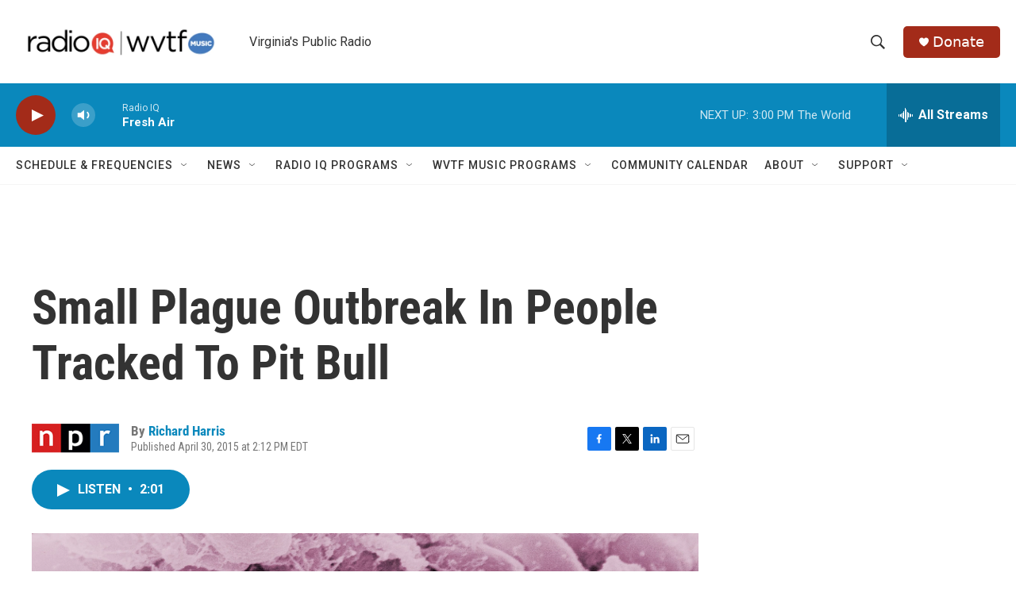

--- FILE ---
content_type: text/html;charset=UTF-8
request_url: https://www.wvtf.org/2015-04-30/small-plague-outbreak-in-people-tracked-to-pit-bull
body_size: 32321
content:
<!DOCTYPE html>
<html class="ArtP aside" lang="en">
    <head>
    <meta charset="UTF-8">

    

    <style data-cssvarsponyfill="true">
        :root { --siteBgColorInverse: #121212; --primaryTextColorInverse: #ffffff; --secondaryTextColorInverse: #cccccc; --tertiaryTextColorInverse: #cccccc; --headerBgColorInverse: #000000; --headerBorderColorInverse: #858585; --headerTextColorInverse: #ffffff; --secC1_Inverse: #a2a2a2; --secC4_Inverse: #282828; --headerNavBarBgColorInverse: #121212; --headerMenuBgColorInverse: #ffffff; --headerMenuTextColorInverse: #6b2b85; --headerMenuTextColorHoverInverse: #6b2b85; --liveBlogTextColorInverse: #ffffff; --applyButtonColorInverse: #4485D5; --applyButtonTextColorInverse: #4485D5; --siteBgColor: #ffffff; --primaryTextColor: #333333; --secondaryTextColor: #666666; --secC1: #767676; --secC4: #f5f5f5; --secC5: #ffffff; --siteBgColor: #ffffff; --siteInverseBgColor: #000000; --linkColor: #0a88bc; --linkHoverColor: #125c8e; --headerBgColor: #ffffff; --headerBgColorInverse: #000000; --headerBorderColor: #e6e6e6; --headerBorderColorInverse: #858585; --tertiaryTextColor: #1c1c1c; --headerTextColor: #333333; --buttonTextColor: #ffffff; --headerNavBarBgColor: #ffffff; --headerNavBarTextColor: #333333; --headerMenuBgColor: #ffffff; --headerMenuTextColor: #333333; --headerMenuTextColorHover: #68ac4d; --liveBlogTextColor: #282829; --applyButtonColor: #194173; --applyButtonTextColor: #2c4273; --primaryColor1: #0a88bc; --primaryColor2: #a32b19; --breakingColor: #ff6f00; --secC2: #cccccc; --secC3: #e6e6e6; --secC5: #ffffff; --linkColor: #0a88bc; --linkHoverColor: #125c8e; --donateBGColor: #a32b19; --headerIconColor: #ffffff; --hatButtonBgColor: #ffffff; --hatButtonBgHoverColor: #411c58; --hatButtonBorderColor: #411c58; --hatButtonBorderHoverColor: #ffffff; --hatButtoniconColor: #d62021; --hatButtonTextColor: #411c58; --hatButtonTextHoverColor: #ffffff; --footerTextColor: #ffffff; --footerTextBgColor: #ffffff; --footerPartnersBgColor: #000000; --listBorderColor: #030202; --gridBorderColor: #e6e6e6; --tagButtonBorderColor: #1a7fc3; --tagButtonTextColor: #1a7fc3; --breakingTextColor: #ffffff; --sectionTextColor: #ffffff; --contentWidth: 1240px; --primaryHeadlineFont: sans-serif; --secHlFont: sans-serif; --bodyFont: sans-serif; --colorWhite: #ffffff; --colorBlack: #000000;} .fonts-loaded { --primaryHeadlineFont: "Roboto Condensed"; --secHlFont: "Roboto Condensed"; --bodyFont: "Roboto"; --liveBlogBodyFont: "Roboto";}
    </style>

    
    
    <meta name="twitter:card" content="summary_large_image"/>
    
    
    
    
    <meta name="twitter:description" content="A woman who caught pneumonic plague in Colorado last summer likely contracted it from her friend or his dog. Antibiotics limited the outbreak to four people and cured them."/>
    
    
    <meta name="twitter:image" content="https://npr.brightspotcdn.com/dims4/default/6e64ee1/2147483647/strip/true/crop/1892x1064+0+177/resize/1200x675!/quality/90/?url=https%3A%2F%2Fmedia.npr.org%2Fassets%2Fimg%2F2015%2F04%2F30%2Fplague-050e5be837f9faed7bd722622503a051604640a3.jpg"/>

    
    <meta name="twitter:image:alt" content="Rod-shaped specimens of &lt;em&gt;Yersinia pestis, &lt;/em&gt;the bacterial cause of plague, find a happy home here in the foregut of a flea. Fleas can transmit the infection to animals and people, who can get pneumonic plague and transmit the infection through a cough or kiss."/>
    
    
    <meta name="twitter:site" content="@@WVTFRADIOIQ"/>
    
    
    
    <meta name="twitter:title" content="Small Plague Outbreak In People Tracked To Pit Bull"/>
    

    <meta property="fb:app_id" content="3984886694937219">


<meta name="disqus.shortname" content="npr-wvtf">
<meta name="disqus.url" content="https://www.wvtf.org/2015-04-30/small-plague-outbreak-in-people-tracked-to-pit-bull">
<meta name="disqus.title" content="Small Plague Outbreak In People Tracked To Pit Bull">
<meta name="disqus.identifier" content="0000017a-47fb-d3d8-a17e-67fbbbd00000">
    <meta property="og:title" content="Small Plague Outbreak In People Tracked To Pit Bull">

    <meta property="og:url" content="https://www.wvtf.org/2015-04-30/small-plague-outbreak-in-people-tracked-to-pit-bull">

    <meta property="og:image" content="https://npr.brightspotcdn.com/dims4/default/5a56708/2147483647/strip/true/crop/1892x993+0+213/resize/1200x630!/quality/90/?url=https%3A%2F%2Fmedia.npr.org%2Fassets%2Fimg%2F2015%2F04%2F30%2Fplague-050e5be837f9faed7bd722622503a051604640a3.jpg">

    
    <meta property="og:image:url" content="https://npr.brightspotcdn.com/dims4/default/5a56708/2147483647/strip/true/crop/1892x993+0+213/resize/1200x630!/quality/90/?url=https%3A%2F%2Fmedia.npr.org%2Fassets%2Fimg%2F2015%2F04%2F30%2Fplague-050e5be837f9faed7bd722622503a051604640a3.jpg">
    
    <meta property="og:image:width" content="1200">
    <meta property="og:image:height" content="630">
    <meta property="og:image:type" content="image/jpeg">
    
    <meta property="og:image:alt" content="Rod-shaped specimens of &lt;em&gt;Yersinia pestis, &lt;/em&gt;the bacterial cause of plague, find a happy home here in the foregut of a flea. Fleas can transmit the infection to animals and people, who can get pneumonic plague and transmit the infection through a cough or kiss.">
    

    <meta property="og:description" content="A woman who caught pneumonic plague in Colorado last summer likely contracted it from her friend or his dog. Antibiotics limited the outbreak to four people and cured them.">

    <meta property="og:site_name" content="WVTF">



    <meta property="og:type" content="article">

    <meta property="article:author" content="https://www.wvtf.org/people/richard-harris">

    <meta property="article:published_time" content="2015-04-30T18:12:00">

    <meta property="article:modified_time" content="2021-06-28T23:12:56.38">


    <link data-cssvarsponyfill="true" class="Webpack-css" rel="stylesheet" href="https://npr.brightspotcdn.com/resource/00000177-1bc0-debb-a57f-dfcf4a950000/styleguide/All.min.0db89f2a608a6b13cec2d9fc84f71c45.gz.css">

    

    <style>.FooterNavigation-items-item {
    display: inline-block
}</style>
<style>[class*='-articleBody'] > ul,
[class*='-articleBody'] > ul ul {
    list-style-type: disc;
}</style>


    <meta name="viewport" content="width=device-width, initial-scale=1, viewport-fit=cover"><title>Small Plague Outbreak In People Tracked To Pit Bull | WVTF</title><meta name="description" content="A woman who caught pneumonic plague in Colorado last summer likely contracted it from her friend or his dog. Antibiotics limited the outbreak to four people and cured them."><link rel="canonical" href="https://www.npr.org/sections/health-shots/2015/04/30/403304964/small-plague-outbreak-in-people-tracked-to-pit-bull?ft=nprml&amp;f=403304964"><meta name="brightspot.contentId" content="0000017a-47fb-d3d8-a17e-67fbbbd00000"><link rel="apple-touch-icon"sizes="180x180"href="/apple-touch-icon.png"><link rel="icon"type="image/png"href="/favicon-32x32.png"><link rel="icon"type="image/png"href="/favicon-16x16.png">
    
    
    <meta name="brightspot-dataLayer" content="{
  &quot;author&quot; : &quot;Richard Harris&quot;,
  &quot;bspStoryId&quot; : &quot;0000017a-47fb-d3d8-a17e-67fbbbd00000&quot;,
  &quot;category&quot; : &quot;&quot;,
  &quot;inlineAudio&quot; : 1,
  &quot;keywords&quot; : &quot;&quot;,
  &quot;nprCmsSite&quot; : true,
  &quot;nprStoryId&quot; : &quot;403304964&quot;,
  &quot;pageType&quot; : &quot;news-story&quot;,
  &quot;program&quot; : &quot;&quot;,
  &quot;publishedDate&quot; : &quot;2015-04-30T14:12:00Z&quot;,
  &quot;siteName&quot; : &quot;WVTF&quot;,
  &quot;station&quot; : &quot;RADIO IQ&quot;,
  &quot;stationOrgId&quot; : &quot;1177&quot;,
  &quot;storyOrgId&quot; : &quot;s1&quot;,
  &quot;storyTheme&quot; : &quot;news-story&quot;,
  &quot;storyTitle&quot; : &quot;Small Plague Outbreak In People Tracked To Pit Bull&quot;,
  &quot;timezone&quot; : &quot;America/New_York&quot;,
  &quot;wordCount&quot; : 0,
  &quot;series&quot; : &quot;&quot;
}">
    <script id="brightspot-dataLayer">
        (function () {
            var dataValue = document.head.querySelector('meta[name="brightspot-dataLayer"]').content;
            if (dataValue) {
                window.brightspotDataLayer = JSON.parse(dataValue);
            }
        })();
    </script>

    <link rel="amphtml" href="https://www.wvtf.org/2015-04-30/small-plague-outbreak-in-people-tracked-to-pit-bull?_amp=true">

    

    
    <script src="https://npr.brightspotcdn.com/resource/00000177-1bc0-debb-a57f-dfcf4a950000/styleguide/All.min.fd8f7fccc526453c829dde80fc7c2ef5.gz.js" async></script>
    

    <script type="application/ld+json">{"@context":"http://schema.org","@type":"NewsArticle","author":[{"@context":"http://schema.org","@type":"Person","name":"Richard Harris","url":"https://www.wvtf.org/people/richard-harris"}],"dateModified":"2021-06-28T19:12:56Z","datePublished":"2015-04-30T14:12:00Z","headline":"Small Plague Outbreak In People Tracked To Pit Bull","image":{"@context":"http://schema.org","@type":"ImageObject","url":"https://media.npr.org/assets/img/2015/04/30/plague-050e5be837f9faed7bd722622503a051604640a3.jpg"},"mainEntityOfPage":{"@type":"NewsArticle","@id":"https://www.wvtf.org/2015-04-30/small-plague-outbreak-in-people-tracked-to-pit-bull"},"publisher":{"@type":"Organization","name":"WVTF","logo":{"@context":"http://schema.org","@type":"ImageObject","height":"60","url":"https://npr.brightspotcdn.com/dims4/default/e8b1556/2147483647/resize/x60/quality/90/?url=http%3A%2F%2Fnpr-brightspot.s3.amazonaws.com%2F3b%2F7e%2Fc31effc04f3fa346a44990546d5d%2Fradio-iq-wvtf.png","width":"304"}}}</script><script type="application/ld+json">{"@context":"http://schema.org","@type":"ListenAction","description":"A woman who caught pneumonic plague in Colorado last summer likely contracted it from her friend or his dog. Antibiotics limited the outbreak to four people and cured them.","name":"Small Plague Outbreak In People Tracked To Pit Bull"}</script><script>

  window.fbAsyncInit = function() {
      FB.init({
          
              appId : '3984886694937219',
          
          xfbml : true,
          version : 'v2.9'
      });
  };

  (function(d, s, id){
     var js, fjs = d.getElementsByTagName(s)[0];
     if (d.getElementById(id)) {return;}
     js = d.createElement(s); js.id = id;
     js.src = "//connect.facebook.net/en_US/sdk.js";
     fjs.parentNode.insertBefore(js, fjs);
   }(document, 'script', 'facebook-jssdk'));
</script>
<script async="async" src="https://securepubads.g.doubleclick.net/tag/js/gpt.js"></script>
<script type="text/javascript">
    // Google tag setup
    var googletag = googletag || {};
    googletag.cmd = googletag.cmd || [];

    googletag.cmd.push(function () {
        // @see https://developers.google.com/publisher-tag/reference#googletag.PubAdsService_enableLazyLoad
        googletag.pubads().enableLazyLoad({
            fetchMarginPercent: 100, // fetch and render ads within this % of viewport
            renderMarginPercent: 100,
            mobileScaling: 1  // Same on mobile.
        });

        googletag.pubads().enableSingleRequest()
        googletag.pubads().enableAsyncRendering()
        googletag.pubads().collapseEmptyDivs()
        googletag.pubads().disableInitialLoad()
        googletag.enableServices()
    })
</script>
<meta name="gtm-dataLayer" content="{
  &quot;gtmAuthor&quot; : &quot;Richard Harris&quot;,
  &quot;gtmBspStoryId&quot; : &quot;0000017a-47fb-d3d8-a17e-67fbbbd00000&quot;,
  &quot;gtmCategory&quot; : &quot;&quot;,
  &quot;gtmInlineAudio&quot; : 1,
  &quot;gtmKeywords&quot; : &quot;&quot;,
  &quot;gtmNprCmsSite&quot; : true,
  &quot;gtmNprStoryId&quot; : &quot;403304964&quot;,
  &quot;gtmPageType&quot; : &quot;news-story&quot;,
  &quot;gtmProgram&quot; : &quot;&quot;,
  &quot;gtmPublishedDate&quot; : &quot;2015-04-30T14:12:00Z&quot;,
  &quot;gtmSiteName&quot; : &quot;WVTF&quot;,
  &quot;gtmStation&quot; : &quot;RADIO IQ&quot;,
  &quot;gtmStationOrgId&quot; : &quot;1177&quot;,
  &quot;gtmStoryOrgId&quot; : &quot;s1&quot;,
  &quot;gtmStoryTheme&quot; : &quot;news-story&quot;,
  &quot;gtmStoryTitle&quot; : &quot;Small Plague Outbreak In People Tracked To Pit Bull&quot;,
  &quot;gtmTimezone&quot; : &quot;America/New_York&quot;,
  &quot;gtmWordCount&quot; : 0,
  &quot;gtmSeries&quot; : &quot;&quot;
}"><script>

    (function () {
        var dataValue = document.head.querySelector('meta[name="gtm-dataLayer"]').content;
        if (dataValue) {
            window.dataLayer = window.dataLayer || [];
            dataValue = JSON.parse(dataValue);
            dataValue['event'] = 'gtmFirstView';
            window.dataLayer.push(dataValue);
        }
    })();

    (function(w,d,s,l,i){w[l]=w[l]||[];w[l].push({'gtm.start':
            new Date().getTime(),event:'gtm.js'});var f=d.getElementsByTagName(s)[0],
        j=d.createElement(s),dl=l!='dataLayer'?'&l='+l:'';j.async=true;j.src=
        'https://www.googletagmanager.com/gtm.js?id='+i+dl;f.parentNode.insertBefore(j,f);
})(window,document,'script','dataLayer','GTM-N39QFDR');</script><!-- no longer used, moved disqus script to be loaded by ps-disqus-comment-module.js to avoid errors --><script>window.addEventListener('DOMContentLoaded', (event) => {
    window.nulldurationobserver = new MutationObserver(function (mutations) {
        document.querySelectorAll('.StreamPill-duration').forEach(pill => { 
      if (pill.innerText == "LISTENNULL") {
         pill.innerText = "LISTEN"
      } 
    });
      });

      window.nulldurationobserver.observe(document.body, {
        childList: true,
        subtree: true
      });
});
</script>


    <script>
        var head = document.getElementsByTagName('head')
        head = head[0]
        var link = document.createElement('link');
        link.setAttribute('href', 'https://fonts.googleapis.com/css?family=Roboto Condensed|Roboto|Roboto:400,500,700&display=swap');
        var relList = link.relList;

        if (relList && relList.supports('preload')) {
            link.setAttribute('as', 'style');
            link.setAttribute('rel', 'preload');
            link.setAttribute('onload', 'this.rel="stylesheet"');
            link.setAttribute('crossorigin', 'anonymous');
        } else {
            link.setAttribute('rel', 'stylesheet');
        }

        head.appendChild(link);
    </script>
</head>


    <body class="Page-body" data-content-width="1240px">
    <noscript>
    <iframe src="https://www.googletagmanager.com/ns.html?id=GTM-N39QFDR" height="0" width="0" style="display:none;visibility:hidden"></iframe>
</noscript>
        

    <!-- Putting icons here, so we don't have to include in a bunch of -body hbs's -->
<svg xmlns="http://www.w3.org/2000/svg" style="display:none" id="iconsMap1" class="iconsMap">
    <symbol id="play-icon" viewBox="0 0 115 115">
        <polygon points="0,0 115,57.5 0,115" fill="currentColor" />
    </symbol>
    <symbol id="grid" viewBox="0 0 32 32">
            <g>
                <path d="M6.4,5.7 C6.4,6.166669 6.166669,6.4 5.7,6.4 L0.7,6.4 C0.233331,6.4 0,6.166669 0,5.7 L0,0.7 C0,0.233331 0.233331,0 0.7,0 L5.7,0 C6.166669,0 6.4,0.233331 6.4,0.7 L6.4,5.7 Z M19.2,5.7 C19.2,6.166669 18.966669,6.4 18.5,6.4 L13.5,6.4 C13.033331,6.4 12.8,6.166669 12.8,5.7 L12.8,0.7 C12.8,0.233331 13.033331,0 13.5,0 L18.5,0 C18.966669,0 19.2,0.233331 19.2,0.7 L19.2,5.7 Z M32,5.7 C32,6.166669 31.766669,6.4 31.3,6.4 L26.3,6.4 C25.833331,6.4 25.6,6.166669 25.6,5.7 L25.6,0.7 C25.6,0.233331 25.833331,0 26.3,0 L31.3,0 C31.766669,0 32,0.233331 32,0.7 L32,5.7 Z M6.4,18.5 C6.4,18.966669 6.166669,19.2 5.7,19.2 L0.7,19.2 C0.233331,19.2 0,18.966669 0,18.5 L0,13.5 C0,13.033331 0.233331,12.8 0.7,12.8 L5.7,12.8 C6.166669,12.8 6.4,13.033331 6.4,13.5 L6.4,18.5 Z M19.2,18.5 C19.2,18.966669 18.966669,19.2 18.5,19.2 L13.5,19.2 C13.033331,19.2 12.8,18.966669 12.8,18.5 L12.8,13.5 C12.8,13.033331 13.033331,12.8 13.5,12.8 L18.5,12.8 C18.966669,12.8 19.2,13.033331 19.2,13.5 L19.2,18.5 Z M32,18.5 C32,18.966669 31.766669,19.2 31.3,19.2 L26.3,19.2 C25.833331,19.2 25.6,18.966669 25.6,18.5 L25.6,13.5 C25.6,13.033331 25.833331,12.8 26.3,12.8 L31.3,12.8 C31.766669,12.8 32,13.033331 32,13.5 L32,18.5 Z M6.4,31.3 C6.4,31.766669 6.166669,32 5.7,32 L0.7,32 C0.233331,32 0,31.766669 0,31.3 L0,26.3 C0,25.833331 0.233331,25.6 0.7,25.6 L5.7,25.6 C6.166669,25.6 6.4,25.833331 6.4,26.3 L6.4,31.3 Z M19.2,31.3 C19.2,31.766669 18.966669,32 18.5,32 L13.5,32 C13.033331,32 12.8,31.766669 12.8,31.3 L12.8,26.3 C12.8,25.833331 13.033331,25.6 13.5,25.6 L18.5,25.6 C18.966669,25.6 19.2,25.833331 19.2,26.3 L19.2,31.3 Z M32,31.3 C32,31.766669 31.766669,32 31.3,32 L26.3,32 C25.833331,32 25.6,31.766669 25.6,31.3 L25.6,26.3 C25.6,25.833331 25.833331,25.6 26.3,25.6 L31.3,25.6 C31.766669,25.6 32,25.833331 32,26.3 L32,31.3 Z" id=""></path>
            </g>
    </symbol>
    <symbol id="radio-stream" width="18" height="19" viewBox="0 0 18 19">
        <g fill="currentColor" fill-rule="nonzero">
            <path d="M.5 8c-.276 0-.5.253-.5.565v1.87c0 .312.224.565.5.565s.5-.253.5-.565v-1.87C1 8.253.776 8 .5 8zM2.5 8c-.276 0-.5.253-.5.565v1.87c0 .312.224.565.5.565s.5-.253.5-.565v-1.87C3 8.253 2.776 8 2.5 8zM3.5 7c-.276 0-.5.276-.5.617v3.766c0 .34.224.617.5.617s.5-.276.5-.617V7.617C4 7.277 3.776 7 3.5 7zM5.5 6c-.276 0-.5.275-.5.613v5.774c0 .338.224.613.5.613s.5-.275.5-.613V6.613C6 6.275 5.776 6 5.5 6zM6.5 4c-.276 0-.5.26-.5.58v8.84c0 .32.224.58.5.58s.5-.26.5-.58V4.58C7 4.26 6.776 4 6.5 4zM8.5 0c-.276 0-.5.273-.5.61v17.78c0 .337.224.61.5.61s.5-.273.5-.61V.61C9 .273 8.776 0 8.5 0zM9.5 2c-.276 0-.5.274-.5.612v14.776c0 .338.224.612.5.612s.5-.274.5-.612V2.612C10 2.274 9.776 2 9.5 2zM11.5 5c-.276 0-.5.276-.5.616v8.768c0 .34.224.616.5.616s.5-.276.5-.616V5.616c0-.34-.224-.616-.5-.616zM12.5 6c-.276 0-.5.262-.5.584v4.832c0 .322.224.584.5.584s.5-.262.5-.584V6.584c0-.322-.224-.584-.5-.584zM14.5 7c-.276 0-.5.29-.5.647v3.706c0 .357.224.647.5.647s.5-.29.5-.647V7.647C15 7.29 14.776 7 14.5 7zM15.5 8c-.276 0-.5.253-.5.565v1.87c0 .312.224.565.5.565s.5-.253.5-.565v-1.87c0-.312-.224-.565-.5-.565zM17.5 8c-.276 0-.5.253-.5.565v1.87c0 .312.224.565.5.565s.5-.253.5-.565v-1.87c0-.312-.224-.565-.5-.565z"/>
        </g>
    </symbol>
    <symbol id="icon-magnify" viewBox="0 0 31 31">
        <g>
            <path fill-rule="evenodd" d="M22.604 18.89l-.323.566 8.719 8.8L28.255 31l-8.719-8.8-.565.404c-2.152 1.346-4.386 2.018-6.7 2.018-3.39 0-6.284-1.21-8.679-3.632C1.197 18.568 0 15.66 0 12.27c0-3.39 1.197-6.283 3.592-8.678C5.987 1.197 8.88 0 12.271 0c3.39 0 6.283 1.197 8.678 3.592 2.395 2.395 3.593 5.288 3.593 8.679 0 2.368-.646 4.574-1.938 6.62zM19.162 5.77C17.322 3.925 15.089 3 12.46 3c-2.628 0-4.862.924-6.702 2.77C3.92 7.619 3 9.862 3 12.5c0 2.639.92 4.882 2.76 6.73C7.598 21.075 9.832 22 12.46 22c2.629 0 4.862-.924 6.702-2.77C21.054 17.33 22 15.085 22 12.5c0-2.586-.946-4.83-2.838-6.73z"/>
        </g>
    </symbol>
    <symbol id="burger-menu" viewBox="0 0 14 10">
        <g>
            <path fill-rule="evenodd" d="M0 5.5v-1h14v1H0zM0 1V0h14v1H0zm0 9V9h14v1H0z"></path>
        </g>
    </symbol>
    <symbol id="close-x" viewBox="0 0 14 14">
        <g>
            <path fill-rule="nonzero" d="M6.336 7L0 .664.664 0 7 6.336 13.336 0 14 .664 7.664 7 14 13.336l-.664.664L7 7.664.664 14 0 13.336 6.336 7z"></path>
        </g>
    </symbol>
    <symbol id="share-more-arrow" viewBox="0 0 512 512" style="enable-background:new 0 0 512 512;">
        <g>
            <g>
                <path d="M512,241.7L273.643,3.343v156.152c-71.41,3.744-138.015,33.337-188.958,84.28C30.075,298.384,0,370.991,0,448.222v60.436
                    l29.069-52.985c45.354-82.671,132.173-134.027,226.573-134.027c5.986,0,12.004,0.212,18.001,0.632v157.779L512,241.7z
                    M255.642,290.666c-84.543,0-163.661,36.792-217.939,98.885c26.634-114.177,129.256-199.483,251.429-199.483h15.489V78.131
                    l163.568,163.568L304.621,405.267V294.531l-13.585-1.683C279.347,291.401,267.439,290.666,255.642,290.666z"></path>
            </g>
        </g>
    </symbol>
    <symbol id="chevron" viewBox="0 0 100 100">
        <g>
            <path d="M22.4566257,37.2056786 L-21.4456527,71.9511488 C-22.9248661,72.9681457 -24.9073712,72.5311671 -25.8758148,70.9765924 L-26.9788683,69.2027424 C-27.9450684,67.6481676 -27.5292733,65.5646602 -26.0500598,64.5484493 L20.154796,28.2208967 C21.5532435,27.2597011 23.3600078,27.2597011 24.759951,28.2208967 L71.0500598,64.4659264 C72.5292733,65.4829232 72.9450684,67.5672166 71.9788683,69.1217913 L70.8750669,70.8956413 C69.9073712,72.4502161 67.9241183,72.8848368 66.4449048,71.8694118 L22.4566257,37.2056786 Z" id="Transparent-Chevron" transform="translate(22.500000, 50.000000) rotate(90.000000) translate(-22.500000, -50.000000) "></path>
        </g>
    </symbol>
</svg>

<svg xmlns="http://www.w3.org/2000/svg" style="display:none" id="iconsMap2" class="iconsMap">
    <symbol id="mono-icon-facebook" viewBox="0 0 10 19">
        <path fill-rule="evenodd" d="M2.707 18.25V10.2H0V7h2.707V4.469c0-1.336.375-2.373 1.125-3.112C4.582.62 5.578.25 6.82.25c1.008 0 1.828.047 2.461.14v2.848H7.594c-.633 0-1.067.14-1.301.422-.188.235-.281.61-.281 1.125V7H9l-.422 3.2H6.012v8.05H2.707z"></path>
    </symbol>
    <symbol id="mono-icon-instagram" viewBox="0 0 17 17">
        <g>
            <path fill-rule="evenodd" d="M8.281 4.207c.727 0 1.4.182 2.022.545a4.055 4.055 0 0 1 1.476 1.477c.364.62.545 1.294.545 2.021 0 .727-.181 1.4-.545 2.021a4.055 4.055 0 0 1-1.476 1.477 3.934 3.934 0 0 1-2.022.545c-.726 0-1.4-.182-2.021-.545a4.055 4.055 0 0 1-1.477-1.477 3.934 3.934 0 0 1-.545-2.021c0-.727.182-1.4.545-2.021A4.055 4.055 0 0 1 6.26 4.752a3.934 3.934 0 0 1 2.021-.545zm0 6.68a2.54 2.54 0 0 0 1.864-.774 2.54 2.54 0 0 0 .773-1.863 2.54 2.54 0 0 0-.773-1.863 2.54 2.54 0 0 0-1.864-.774 2.54 2.54 0 0 0-1.863.774 2.54 2.54 0 0 0-.773 1.863c0 .727.257 1.348.773 1.863a2.54 2.54 0 0 0 1.863.774zM13.45 4.03c-.023.258-.123.48-.299.668a.856.856 0 0 1-.65.281.913.913 0 0 1-.668-.28.913.913 0 0 1-.281-.669c0-.258.094-.48.281-.668a.913.913 0 0 1 .668-.28c.258 0 .48.093.668.28.187.188.281.41.281.668zm2.672.95c.023.656.035 1.746.035 3.269 0 1.523-.017 2.62-.053 3.287-.035.668-.134 1.248-.298 1.74a4.098 4.098 0 0 1-.967 1.53 4.098 4.098 0 0 1-1.53.966c-.492.164-1.072.264-1.74.3-.668.034-1.763.052-3.287.052-1.523 0-2.619-.018-3.287-.053-.668-.035-1.248-.146-1.74-.334a3.747 3.747 0 0 1-1.53-.931 4.098 4.098 0 0 1-.966-1.53c-.164-.492-.264-1.072-.299-1.74C.424 10.87.406 9.773.406 8.25S.424 5.63.46 4.963c.035-.668.135-1.248.299-1.74.21-.586.533-1.096.967-1.53A4.098 4.098 0 0 1 3.254.727c.492-.164 1.072-.264 1.74-.3C5.662.394 6.758.376 8.281.376c1.524 0 2.62.018 3.287.053.668.035 1.248.135 1.74.299a4.098 4.098 0 0 1 2.496 2.496c.165.492.27 1.078.317 1.757zm-1.687 7.91c.14-.399.234-1.032.28-1.899.024-.515.036-1.242.036-2.18V7.689c0-.961-.012-1.688-.035-2.18-.047-.89-.14-1.524-.281-1.899a2.537 2.537 0 0 0-1.512-1.511c-.375-.14-1.008-.235-1.899-.282a51.292 51.292 0 0 0-2.18-.035H7.72c-.938 0-1.664.012-2.18.035-.867.047-1.5.141-1.898.282a2.537 2.537 0 0 0-1.512 1.511c-.14.375-.234 1.008-.281 1.899a51.292 51.292 0 0 0-.036 2.18v1.125c0 .937.012 1.664.036 2.18.047.866.14 1.5.28 1.898.306.726.81 1.23 1.513 1.511.398.141 1.03.235 1.898.282.516.023 1.242.035 2.18.035h1.125c.96 0 1.687-.012 2.18-.035.89-.047 1.523-.141 1.898-.282.726-.304 1.23-.808 1.512-1.511z"></path>
        </g>
    </symbol>
    <symbol id="mono-icon-email" viewBox="0 0 512 512">
        <g>
            <path d="M67,148.7c11,5.8,163.8,89.1,169.5,92.1c5.7,3,11.5,4.4,20.5,4.4c9,0,14.8-1.4,20.5-4.4c5.7-3,158.5-86.3,169.5-92.1
                c4.1-2.1,11-5.9,12.5-10.2c2.6-7.6-0.2-10.5-11.3-10.5H257H65.8c-11.1,0-13.9,3-11.3,10.5C56,142.9,62.9,146.6,67,148.7z"></path>
            <path d="M455.7,153.2c-8.2,4.2-81.8,56.6-130.5,88.1l82.2,92.5c2,2,2.9,4.4,1.8,5.6c-1.2,1.1-3.8,0.5-5.9-1.4l-98.6-83.2
                c-14.9,9.6-25.4,16.2-27.2,17.2c-7.7,3.9-13.1,4.4-20.5,4.4c-7.4,0-12.8-0.5-20.5-4.4c-1.9-1-12.3-7.6-27.2-17.2l-98.6,83.2
                c-2,2-4.7,2.6-5.9,1.4c-1.2-1.1-0.3-3.6,1.7-5.6l82.1-92.5c-48.7-31.5-123.1-83.9-131.3-88.1c-8.8-4.5-9.3,0.8-9.3,4.9
                c0,4.1,0,205,0,205c0,9.3,13.7,20.9,23.5,20.9H257h185.5c9.8,0,21.5-11.7,21.5-20.9c0,0,0-201,0-205
                C464,153.9,464.6,148.7,455.7,153.2z"></path>
        </g>
    </symbol>
    <symbol id="default-image" width="24" height="24" viewBox="0 0 24 24" fill="none" stroke="currentColor" stroke-width="2" stroke-linecap="round" stroke-linejoin="round" class="feather feather-image">
        <rect x="3" y="3" width="18" height="18" rx="2" ry="2"></rect>
        <circle cx="8.5" cy="8.5" r="1.5"></circle>
        <polyline points="21 15 16 10 5 21"></polyline>
    </symbol>
    <symbol id="icon-email" width="18px" viewBox="0 0 20 14">
        <g id="Symbols" stroke="none" stroke-width="1" fill="none" fill-rule="evenodd" stroke-linecap="round" stroke-linejoin="round">
            <g id="social-button-bar" transform="translate(-125.000000, -8.000000)" stroke="#000000">
                <g id="Group-2" transform="translate(120.000000, 0.000000)">
                    <g id="envelope" transform="translate(6.000000, 9.000000)">
                        <path d="M17.5909091,10.6363636 C17.5909091,11.3138182 17.0410909,11.8636364 16.3636364,11.8636364 L1.63636364,11.8636364 C0.958909091,11.8636364 0.409090909,11.3138182 0.409090909,10.6363636 L0.409090909,1.63636364 C0.409090909,0.958090909 0.958909091,0.409090909 1.63636364,0.409090909 L16.3636364,0.409090909 C17.0410909,0.409090909 17.5909091,0.958090909 17.5909091,1.63636364 L17.5909091,10.6363636 L17.5909091,10.6363636 Z" id="Stroke-406"></path>
                        <polyline id="Stroke-407" points="17.1818182 0.818181818 9 7.36363636 0.818181818 0.818181818"></polyline>
                    </g>
                </g>
            </g>
        </g>
    </symbol>
    <symbol id="mono-icon-print" viewBox="0 0 12 12">
        <g fill-rule="evenodd">
            <path fill-rule="nonzero" d="M9 10V7H3v3H1a1 1 0 0 1-1-1V4a1 1 0 0 1 1-1h10a1 1 0 0 1 1 1v3.132A2.868 2.868 0 0 1 9.132 10H9zm.5-4.5a1 1 0 1 0 0-2 1 1 0 0 0 0 2zM3 0h6v2H3z"></path>
            <path d="M4 8h4v4H4z"></path>
        </g>
    </symbol>
    <symbol id="mono-icon-copylink" viewBox="0 0 12 12">
        <g fill-rule="evenodd">
            <path d="M10.199 2.378c.222.205.4.548.465.897.062.332.016.614-.132.774L8.627 6.106c-.187.203-.512.232-.75-.014a.498.498 0 0 0-.706.028.499.499 0 0 0 .026.706 1.509 1.509 0 0 0 2.165-.04l1.903-2.06c.37-.398.506-.98.382-1.636-.105-.557-.392-1.097-.77-1.445L9.968.8C9.591.452 9.03.208 8.467.145 7.803.072 7.233.252 6.864.653L4.958 2.709a1.509 1.509 0 0 0 .126 2.161.5.5 0 1 0 .68-.734c-.264-.218-.26-.545-.071-.747L7.597 1.33c.147-.16.425-.228.76-.19.353.038.71.188.931.394l.91.843.001.001zM1.8 9.623c-.222-.205-.4-.549-.465-.897-.062-.332-.016-.614.132-.774l1.905-2.057c.187-.203.512-.232.75.014a.498.498 0 0 0 .706-.028.499.499 0 0 0-.026-.706 1.508 1.508 0 0 0-2.165.04L.734 7.275c-.37.399-.506.98-.382 1.637.105.557.392 1.097.77 1.445l.91.843c.376.35.937.594 1.5.656.664.073 1.234-.106 1.603-.507L7.04 9.291a1.508 1.508 0 0 0-.126-2.16.5.5 0 0 0-.68.734c.264.218.26.545.071.747l-1.904 2.057c-.147.16-.425.228-.76.191-.353-.038-.71-.188-.931-.394l-.91-.843z"></path>
            <path d="M8.208 3.614a.5.5 0 0 0-.707.028L3.764 7.677a.5.5 0 0 0 .734.68L8.235 4.32a.5.5 0 0 0-.027-.707"></path>
        </g>
    </symbol>
    <symbol id="mono-icon-linkedin" viewBox="0 0 16 17">
        <g fill-rule="evenodd">
            <path d="M3.734 16.125H.464V5.613h3.27zM2.117 4.172c-.515 0-.96-.188-1.336-.563A1.825 1.825 0 0 1 .22 2.273c0-.515.187-.96.562-1.335.375-.375.82-.563 1.336-.563.516 0 .961.188 1.336.563.375.375.563.82.563 1.335 0 .516-.188.961-.563 1.336-.375.375-.82.563-1.336.563zM15.969 16.125h-3.27v-5.133c0-.844-.07-1.453-.21-1.828-.259-.633-.762-.95-1.512-.95s-1.278.282-1.582.845c-.235.421-.352 1.043-.352 1.863v5.203H5.809V5.613h3.128v1.442h.036c.234-.469.609-.856 1.125-1.16.562-.375 1.218-.563 1.968-.563 1.524 0 2.59.48 3.2 1.441.468.774.703 1.97.703 3.586v5.766z"></path>
        </g>
    </symbol>
    <symbol id="mono-icon-pinterest" viewBox="0 0 512 512">
        <g>
            <path d="M256,32C132.3,32,32,132.3,32,256c0,91.7,55.2,170.5,134.1,205.2c-0.6-15.6-0.1-34.4,3.9-51.4
                c4.3-18.2,28.8-122.1,28.8-122.1s-7.2-14.3-7.2-35.4c0-33.2,19.2-58,43.2-58c20.4,0,30.2,15.3,30.2,33.6
                c0,20.5-13.1,51.1-19.8,79.5c-5.6,23.8,11.9,43.1,35.4,43.1c42.4,0,71-54.5,71-119.1c0-49.1-33.1-85.8-93.2-85.8
                c-67.9,0-110.3,50.7-110.3,107.3c0,19.5,5.8,33.3,14.8,43.9c4.1,4.9,4.7,6.9,3.2,12.5c-1.1,4.1-3.5,14-4.6,18
                c-1.5,5.7-6.1,7.7-11.2,5.6c-31.3-12.8-45.9-47-45.9-85.6c0-63.6,53.7-139.9,160.1-139.9c85.5,0,141.8,61.9,141.8,128.3
                c0,87.9-48.9,153.5-120.9,153.5c-24.2,0-46.9-13.1-54.7-27.9c0,0-13,51.6-15.8,61.6c-4.7,17.3-14,34.5-22.5,48
                c20.1,5.9,41.4,9.2,63.5,9.2c123.7,0,224-100.3,224-224C480,132.3,379.7,32,256,32z"></path>
        </g>
    </symbol>
    <symbol id="mono-icon-tumblr" viewBox="0 0 512 512">
        <g>
            <path d="M321.2,396.3c-11.8,0-22.4-2.8-31.5-8.3c-6.9-4.1-11.5-9.6-14-16.4c-2.6-6.9-3.6-22.3-3.6-46.4V224h96v-64h-96V48h-61.9
                c-2.7,21.5-7.5,44.7-14.5,58.6c-7,13.9-14,25.8-25.6,35.7c-11.6,9.9-25.6,17.9-41.9,23.3V224h48v140.4c0,19,2,33.5,5.9,43.5
                c4,10,11.1,19.5,21.4,28.4c10.3,8.9,22.8,15.7,37.3,20.5c14.6,4.8,31.4,7.2,50.4,7.2c16.7,0,30.3-1.7,44.7-5.1
                c14.4-3.4,30.5-9.3,48.2-17.6v-65.6C363.2,389.4,342.3,396.3,321.2,396.3z"></path>
        </g>
    </symbol>
    <symbol id="mono-icon-twitter" viewBox="0 0 1200 1227">
        <g>
            <path d="M714.163 519.284L1160.89 0H1055.03L667.137 450.887L357.328 0H0L468.492 681.821L0 1226.37H105.866L515.491
            750.218L842.672 1226.37H1200L714.137 519.284H714.163ZM569.165 687.828L521.697 619.934L144.011 79.6944H306.615L611.412
            515.685L658.88 583.579L1055.08 1150.3H892.476L569.165 687.854V687.828Z" fill="white"></path>
        </g>
    </symbol>
    <symbol id="mono-icon-youtube" viewBox="0 0 512 512">
        <g>
            <path fill-rule="evenodd" d="M508.6,148.8c0-45-33.1-81.2-74-81.2C379.2,65,322.7,64,265,64c-3,0-6,0-9,0s-6,0-9,0c-57.6,0-114.2,1-169.6,3.6
                c-40.8,0-73.9,36.4-73.9,81.4C1,184.6-0.1,220.2,0,255.8C-0.1,291.4,1,327,3.4,362.7c0,45,33.1,81.5,73.9,81.5
                c58.2,2.7,117.9,3.9,178.6,3.8c60.8,0.2,120.3-1,178.6-3.8c40.9,0,74-36.5,74-81.5c2.4-35.7,3.5-71.3,3.4-107
                C512.1,220.1,511,184.5,508.6,148.8z M207,353.9V157.4l145,98.2L207,353.9z"></path>
        </g>
    </symbol>
    <symbol id="mono-icon-flipboard" viewBox="0 0 500 500">
        <g>
            <path d="M0,0V500H500V0ZM400,200H300V300H200V400H100V100H400Z"></path>
        </g>
    </symbol>
    <symbol id="mono-icon-bluesky" viewBox="0 0 568 501">
        <g>
            <path d="M123.121 33.6637C188.241 82.5526 258.281 181.681 284 234.873C309.719 181.681 379.759 82.5526 444.879
            33.6637C491.866 -1.61183 568 -28.9064 568 57.9464C568 75.2916 558.055 203.659 552.222 224.501C531.947 296.954
            458.067 315.434 392.347 304.249C507.222 323.8 536.444 388.56 473.333 453.32C353.473 576.312 301.061 422.461
            287.631 383.039C285.169 375.812 284.017 372.431 284 375.306C283.983 372.431 282.831 375.812 280.369 383.039C266.939
            422.461 214.527 576.312 94.6667 453.32C31.5556 388.56 60.7778 323.8 175.653 304.249C109.933 315.434 36.0535
            296.954 15.7778 224.501C9.94525 203.659 0 75.2916 0 57.9464C0 -28.9064 76.1345 -1.61183 123.121 33.6637Z"
            fill="white">
            </path>
        </g>
    </symbol>
    <symbol id="mono-icon-threads" viewBox="0 0 192 192">
        <g>
            <path d="M141.537 88.9883C140.71 88.5919 139.87 88.2104 139.019 87.8451C137.537 60.5382 122.616 44.905 97.5619 44.745C97.4484 44.7443 97.3355 44.7443 97.222 44.7443C82.2364 44.7443 69.7731 51.1409 62.102 62.7807L75.881 72.2328C81.6116 63.5383 90.6052 61.6848 97.2286 61.6848C97.3051 61.6848 97.3819 61.6848 97.4576 61.6855C105.707 61.7381 111.932 64.1366 115.961 68.814C118.893 72.2193 120.854 76.925 121.825 82.8638C114.511 81.6207 106.601 81.2385 98.145 81.7233C74.3247 83.0954 59.0111 96.9879 60.0396 116.292C60.5615 126.084 65.4397 134.508 73.775 140.011C80.8224 144.663 89.899 146.938 99.3323 146.423C111.79 145.74 121.563 140.987 128.381 132.296C133.559 125.696 136.834 117.143 138.28 106.366C144.217 109.949 148.617 114.664 151.047 120.332C155.179 129.967 155.42 145.8 142.501 158.708C131.182 170.016 117.576 174.908 97.0135 175.059C74.2042 174.89 56.9538 167.575 45.7381 153.317C35.2355 139.966 29.8077 120.682 29.6052 96C29.8077 71.3178 35.2355 52.0336 45.7381 38.6827C56.9538 24.4249 74.2039 17.11 97.0132 16.9405C119.988 17.1113 137.539 24.4614 149.184 38.788C154.894 45.8136 159.199 54.6488 162.037 64.9503L178.184 60.6422C174.744 47.9622 169.331 37.0357 161.965 27.974C147.036 9.60668 125.202 0.195148 97.0695 0H96.9569C68.8816 0.19447 47.2921 9.6418 32.7883 28.0793C19.8819 44.4864 13.2244 67.3157 13.0007 95.9325L13 96L13.0007 96.0675C13.2244 124.684 19.8819 147.514 32.7883 163.921C47.2921 182.358 68.8816 191.806 96.9569 192H97.0695C122.03 191.827 139.624 185.292 154.118 170.811C173.081 151.866 172.51 128.119 166.26 113.541C161.776 103.087 153.227 94.5962 141.537 88.9883ZM98.4405 129.507C88.0005 130.095 77.1544 125.409 76.6196 115.372C76.2232 107.93 81.9158 99.626 99.0812 98.6368C101.047 98.5234 102.976 98.468 104.871 98.468C111.106 98.468 116.939 99.0737 122.242 100.233C120.264 124.935 108.662 128.946 98.4405 129.507Z" fill="white"></path>
        </g>
    </symbol>
 </svg>

<svg xmlns="http://www.w3.org/2000/svg" style="display:none" id="iconsMap3" class="iconsMap">
    <symbol id="volume-mute" x="0px" y="0px" viewBox="0 0 24 24" style="enable-background:new 0 0 24 24;">
        <polygon fill="currentColor" points="11,5 6,9 2,9 2,15 6,15 11,19 "/>
        <line style="fill:none;stroke:currentColor;stroke-width:2;stroke-linecap:round;stroke-linejoin:round;" x1="23" y1="9" x2="17" y2="15"/>
        <line style="fill:none;stroke:currentColor;stroke-width:2;stroke-linecap:round;stroke-linejoin:round;" x1="17" y1="9" x2="23" y2="15"/>
    </symbol>
    <symbol id="volume-low" x="0px" y="0px" viewBox="0 0 24 24" style="enable-background:new 0 0 24 24;" xml:space="preserve">
        <polygon fill="currentColor" points="11,5 6,9 2,9 2,15 6,15 11,19 "/>
    </symbol>
    <symbol id="volume-mid" x="0px" y="0px" viewBox="0 0 24 24" style="enable-background:new 0 0 24 24;">
        <polygon fill="currentColor" points="11,5 6,9 2,9 2,15 6,15 11,19 "/>
        <path style="fill:none;stroke:currentColor;stroke-width:2;stroke-linecap:round;stroke-linejoin:round;" d="M15.5,8.5c2,2,2,5.1,0,7.1"/>
    </symbol>
    <symbol id="volume-high" x="0px" y="0px" viewBox="0 0 24 24" style="enable-background:new 0 0 24 24;">
        <polygon fill="currentColor" points="11,5 6,9 2,9 2,15 6,15 11,19 "/>
        <path style="fill:none;stroke:currentColor;stroke-width:2;stroke-linecap:round;stroke-linejoin:round;" d="M19.1,4.9c3.9,3.9,3.9,10.2,0,14.1 M15.5,8.5c2,2,2,5.1,0,7.1"/>
    </symbol>
    <symbol id="pause-icon" viewBox="0 0 12 16">
        <rect x="0" y="0" width="4" height="16" fill="currentColor"></rect>
        <rect x="8" y="0" width="4" height="16" fill="currentColor"></rect>
    </symbol>
    <symbol id="heart" viewBox="0 0 24 24">
        <g>
            <path d="M12 4.435c-1.989-5.399-12-4.597-12 3.568 0 4.068 3.06 9.481 12 14.997 8.94-5.516 12-10.929 12-14.997 0-8.118-10-8.999-12-3.568z"/>
        </g>
    </symbol>
    <symbol id="icon-location" width="24" height="24" viewBox="0 0 24 24" fill="currentColor" stroke="currentColor" stroke-width="2" stroke-linecap="round" stroke-linejoin="round" class="feather feather-map-pin">
        <path d="M21 10c0 7-9 13-9 13s-9-6-9-13a9 9 0 0 1 18 0z" fill="currentColor" fill-opacity="1"></path>
        <circle cx="12" cy="10" r="5" fill="#ffffff"></circle>
    </symbol>
    <symbol id="icon-ticket" width="23px" height="15px" viewBox="0 0 23 15">
        <g stroke="none" stroke-width="1" fill="none" fill-rule="evenodd">
            <g transform="translate(-625.000000, -1024.000000)">
                <g transform="translate(625.000000, 1024.000000)">
                    <path d="M0,12.057377 L0,3.94262296 C0.322189879,4.12588308 0.696256938,4.23076923 1.0952381,4.23076923 C2.30500469,4.23076923 3.28571429,3.26645946 3.28571429,2.07692308 C3.28571429,1.68461385 3.17904435,1.31680209 2.99266757,1 L20.0073324,1 C19.8209556,1.31680209 19.7142857,1.68461385 19.7142857,2.07692308 C19.7142857,3.26645946 20.6949953,4.23076923 21.9047619,4.23076923 C22.3037431,4.23076923 22.6778101,4.12588308 23,3.94262296 L23,12.057377 C22.6778101,11.8741169 22.3037431,11.7692308 21.9047619,11.7692308 C20.6949953,11.7692308 19.7142857,12.7335405 19.7142857,13.9230769 C19.7142857,14.3153862 19.8209556,14.6831979 20.0073324,15 L2.99266757,15 C3.17904435,14.6831979 3.28571429,14.3153862 3.28571429,13.9230769 C3.28571429,12.7335405 2.30500469,11.7692308 1.0952381,11.7692308 C0.696256938,11.7692308 0.322189879,11.8741169 -2.13162821e-14,12.057377 Z" fill="currentColor"></path>
                    <path d="M14.5,0.533333333 L14.5,15.4666667" stroke="#FFFFFF" stroke-linecap="square" stroke-dasharray="2"></path>
                </g>
            </g>
        </g>
    </symbol>
    <symbol id="icon-refresh" width="24" height="24" viewBox="0 0 24 24" fill="none" stroke="currentColor" stroke-width="2" stroke-linecap="round" stroke-linejoin="round" class="feather feather-refresh-cw">
        <polyline points="23 4 23 10 17 10"></polyline>
        <polyline points="1 20 1 14 7 14"></polyline>
        <path d="M3.51 9a9 9 0 0 1 14.85-3.36L23 10M1 14l4.64 4.36A9 9 0 0 0 20.49 15"></path>
    </symbol>

    <symbol>
    <g id="mono-icon-link-post" stroke="none" stroke-width="1" fill="none" fill-rule="evenodd">
        <g transform="translate(-313.000000, -10148.000000)" fill="#000000" fill-rule="nonzero">
            <g transform="translate(306.000000, 10142.000000)">
                <path d="M14.0614027,11.2506973 L14.3070318,11.2618997 C15.6181751,11.3582102 16.8219637,12.0327684 17.6059678,13.1077805 C17.8500396,13.4424472 17.7765978,13.9116075 17.441931,14.1556793 C17.1072643,14.3997511 16.638104,14.3263093 16.3940322,13.9916425 C15.8684436,13.270965 15.0667922,12.8217495 14.1971448,12.7578692 C13.3952042,12.6989624 12.605753,12.9728728 12.0021966,13.5148801 L11.8552806,13.6559298 L9.60365896,15.9651545 C8.45118119,17.1890154 8.4677248,19.1416686 9.64054436,20.3445766 C10.7566428,21.4893084 12.5263723,21.5504727 13.7041492,20.5254372 L13.8481981,20.3916503 L15.1367586,19.070032 C15.4259192,18.7734531 15.9007548,18.7674393 16.1973338,19.0565998 C16.466951,19.3194731 16.4964317,19.7357968 16.282313,20.0321436 L16.2107659,20.117175 L14.9130245,21.4480474 C13.1386707,23.205741 10.3106091,23.1805355 8.5665371,21.3917196 C6.88861294,19.6707486 6.81173139,16.9294487 8.36035888,15.1065701 L8.5206409,14.9274155 L10.7811785,12.6088842 C11.6500838,11.7173642 12.8355419,11.2288664 14.0614027,11.2506973 Z M22.4334629,7.60828039 C24.1113871,9.32925141 24.1882686,12.0705513 22.6396411,13.8934299 L22.4793591,14.0725845 L20.2188215,16.3911158 C19.2919892,17.3420705 18.0049901,17.8344754 16.6929682,17.7381003 C15.3818249,17.6417898 14.1780363,16.9672316 13.3940322,15.8922195 C13.1499604,15.5575528 13.2234022,15.0883925 13.558069,14.8443207 C13.8927357,14.6002489 14.361896,14.6736907 14.6059678,15.0083575 C15.1315564,15.729035 15.9332078,16.1782505 16.8028552,16.2421308 C17.6047958,16.3010376 18.394247,16.0271272 18.9978034,15.4851199 L19.1447194,15.3440702 L21.396341,13.0348455 C22.5488188,11.8109846 22.5322752,9.85833141 21.3594556,8.65542337 C20.2433572,7.51069163 18.4736277,7.44952726 17.2944986,8.47594561 L17.1502735,8.60991269 L15.8541776,9.93153101 C15.5641538,10.2272658 15.0893026,10.2318956 14.7935678,9.94187181 C14.524718,9.67821384 14.4964508,9.26180596 14.7114324,8.96608447 L14.783227,8.88126205 L16.0869755,7.55195256 C17.8613293,5.79425896 20.6893909,5.81946452 22.4334629,7.60828039 Z" id="Icon-Link"></path>
            </g>
        </g>
    </g>
    </symbol>
    <symbol id="icon-passport-badge" viewBox="0 0 80 80">
        <g fill="none" fill-rule="evenodd">
            <path fill="#5680FF" d="M0 0L80 0 0 80z" transform="translate(-464.000000, -281.000000) translate(100.000000, 180.000000) translate(364.000000, 101.000000)"/>
            <g fill="#FFF" fill-rule="nonzero">
                <path d="M17.067 31.676l-3.488-11.143-11.144-3.488 11.144-3.488 3.488-11.144 3.488 11.166 11.143 3.488-11.143 3.466-3.488 11.143zm4.935-19.567l1.207.373 2.896-4.475-4.497 2.895.394 1.207zm-9.871 0l.373-1.207-4.497-2.895 2.895 4.475 1.229-.373zm9.871 9.893l-.373 1.207 4.497 2.896-2.895-4.497-1.229.394zm-9.871 0l-1.207-.373-2.895 4.497 4.475-2.895-.373-1.229zm22.002-4.935c0 9.41-7.634 17.066-17.066 17.066C7.656 34.133 0 26.5 0 17.067 0 7.634 7.634 0 17.067 0c9.41 0 17.066 7.634 17.066 17.067zm-2.435 0c0-8.073-6.559-14.632-14.631-14.632-8.073 0-14.632 6.559-14.632 14.632 0 8.072 6.559 14.631 14.632 14.631 8.072-.022 14.631-6.58 14.631-14.631z" transform="translate(-464.000000, -281.000000) translate(100.000000, 180.000000) translate(364.000000, 101.000000) translate(6.400000, 6.400000)"/>
            </g>
        </g>
    </symbol>
    <symbol id="icon-passport-badge-circle" viewBox="0 0 45 45">
        <g fill="none" fill-rule="evenodd">
            <circle cx="23.5" cy="23" r="20.5" fill="#5680FF"/>
            <g fill="#FFF" fill-rule="nonzero">
                <path d="M17.067 31.676l-3.488-11.143-11.144-3.488 11.144-3.488 3.488-11.144 3.488 11.166 11.143 3.488-11.143 3.466-3.488 11.143zm4.935-19.567l1.207.373 2.896-4.475-4.497 2.895.394 1.207zm-9.871 0l.373-1.207-4.497-2.895 2.895 4.475 1.229-.373zm9.871 9.893l-.373 1.207 4.497 2.896-2.895-4.497-1.229.394zm-9.871 0l-1.207-.373-2.895 4.497 4.475-2.895-.373-1.229zm22.002-4.935c0 9.41-7.634 17.066-17.066 17.066C7.656 34.133 0 26.5 0 17.067 0 7.634 7.634 0 17.067 0c9.41 0 17.066 7.634 17.066 17.067zm-2.435 0c0-8.073-6.559-14.632-14.631-14.632-8.073 0-14.632 6.559-14.632 14.632 0 8.072 6.559 14.631 14.632 14.631 8.072-.022 14.631-6.58 14.631-14.631z" transform="translate(-464.000000, -281.000000) translate(100.000000, 180.000000) translate(364.000000, 101.000000) translate(6.400000, 6.400000)"/>
            </g>
        </g>
    </symbol>
    <symbol id="icon-pbs-charlotte-passport-navy" viewBox="0 0 401 42">
        <g fill="none" fill-rule="evenodd">
            <g transform="translate(-91.000000, -1361.000000) translate(89.000000, 1275.000000) translate(2.828125, 86.600000) translate(217.623043, -0.000000)">
                <circle cx="20.435" cy="20.435" r="20.435" fill="#5680FF"/>
                <path fill="#FFF" fill-rule="nonzero" d="M20.435 36.115l-3.743-11.96-11.96-3.743 11.96-3.744 3.743-11.96 3.744 11.984 11.96 3.743-11.96 3.72-3.744 11.96zm5.297-21l1.295.4 3.108-4.803-4.826 3.108.423 1.295zm-10.594 0l.4-1.295-4.826-3.108 3.108 4.803 1.318-.4zm10.594 10.617l-.4 1.295 4.826 3.108-3.107-4.826-1.319.423zm-10.594 0l-1.295-.4-3.107 4.826 4.802-3.107-.4-1.319zm23.614-5.297c0 10.1-8.193 18.317-18.317 18.317-10.1 0-18.316-8.193-18.316-18.317 0-10.123 8.193-18.316 18.316-18.316 10.1 0 18.317 8.193 18.317 18.316zm-2.614 0c0-8.664-7.039-15.703-15.703-15.703S4.732 11.772 4.732 20.435c0 8.664 7.04 15.703 15.703 15.703 8.664-.023 15.703-7.063 15.703-15.703z"/>
            </g>
            <path fill="currentColor" fill-rule="nonzero" d="M4.898 31.675v-8.216h2.1c2.866 0 5.075-.658 6.628-1.975 1.554-1.316 2.33-3.217 2.33-5.703 0-2.39-.729-4.19-2.187-5.395-1.46-1.206-3.59-1.81-6.391-1.81H0v23.099h4.898zm1.611-12.229H4.898V12.59h2.227c1.338 0 2.32.274 2.947.821.626.548.94 1.396.94 2.544 0 1.137-.374 2.004-1.122 2.599-.748.595-1.875.892-3.38.892zm22.024 12.229c2.612 0 4.68-.59 6.201-1.77 1.522-1.18 2.283-2.823 2.283-4.93 0-1.484-.324-2.674-.971-3.57-.648-.895-1.704-1.506-3.168-1.832v-.158c1.074-.18 1.935-.711 2.583-1.596.648-.885.972-2.017.972-3.397 0-2.032-.74-3.515-2.22-4.447-1.48-.932-3.858-1.398-7.133-1.398H19.89v23.098h8.642zm-.9-13.95h-2.844V12.59h2.575c1.401 0 2.425.192 3.073.576.648.385.972 1.02.972 1.904 0 .948-.298 1.627-.893 2.038-.595.41-1.556.616-2.883.616zm.347 9.905H24.79v-6.02h3.033c2.739 0 4.108.96 4.108 2.876 0 1.064-.321 1.854-.964 2.37-.642.516-1.638.774-2.986.774zm18.343 4.36c2.676 0 4.764-.6 6.265-1.8 1.5-1.201 2.251-2.844 2.251-4.93 0-1.506-.4-2.778-1.2-3.815-.801-1.038-2.281-2.072-4.44-3.105-1.633-.779-2.668-1.319-3.105-1.619-.437-.3-.755-.61-.955-.932-.2-.321-.3-.698-.3-1.13 0-.695.247-1.258.742-1.69.495-.432 1.206-.648 2.133-.648.78 0 1.572.1 2.377.3.806.2 1.825.553 3.058 1.059l1.58-3.808c-1.19-.516-2.33-.916-3.421-1.2-1.09-.285-2.236-.427-3.436-.427-2.444 0-4.358.585-5.743 1.754-1.385 1.169-2.078 2.775-2.078 4.818 0 1.085.211 2.033.632 2.844.422.811.985 1.522 1.69 2.133.706.61 1.765 1.248 3.176 1.912 1.506.716 2.504 1.237 2.994 1.564.49.326.861.666 1.114 1.019.253.353.38.755.38 1.208 0 .811-.288 1.422-.862 1.833-.574.41-1.398.616-2.472.616-.896 0-1.883-.142-2.963-.426-1.08-.285-2.398-.775-3.957-1.47v4.55c1.896.927 4.076 1.39 6.54 1.39zm29.609 0c2.338 0 4.455-.394 6.351-1.184v-4.108c-2.307.811-4.27 1.216-5.893 1.216-3.865 0-5.798-2.575-5.798-7.725 0-2.475.506-4.405 1.517-5.79 1.01-1.385 2.438-2.078 4.281-2.078.843 0 1.701.153 2.575.458.874.306 1.743.664 2.607 1.075l1.58-3.982c-2.265-1.084-4.519-1.627-6.762-1.627-2.201 0-4.12.482-5.759 1.446-1.637.963-2.893 2.348-3.768 4.155-.874 1.806-1.31 3.91-1.31 6.311 0 3.813.89 6.738 2.67 8.777 1.78 2.038 4.35 3.057 7.709 3.057zm15.278-.315v-8.31c0-2.054.3-3.54.9-4.456.601-.916 1.575-1.374 2.923-1.374 1.896 0 2.844 1.274 2.844 3.823v10.317h4.819V20.157c0-2.085-.537-3.686-1.612-4.802-1.074-1.117-2.649-1.675-4.724-1.675-2.338 0-4.044.864-5.118 2.59h-.253l.11-1.421c.074-1.443.111-2.36.111-2.749V7.092h-4.819v24.583h4.82zm20.318.316c1.38 0 2.499-.198 3.357-.593.859-.395 1.693-1.103 2.504-2.125h.127l.932 2.402h3.365v-11.77c0-2.107-.632-3.676-1.896-4.708-1.264-1.033-3.08-1.549-5.45-1.549-2.476 0-4.73.532-6.762 1.596l1.595 3.254c1.907-.853 3.566-1.28 4.977-1.28 1.833 0 2.749.896 2.749 2.687v.774l-3.065.094c-2.644.095-4.621.588-5.932 1.478-1.312.89-1.967 2.272-1.967 4.147 0 1.79.487 3.17 1.461 4.14.974.968 2.31 1.453 4.005 1.453zm1.817-3.524c-1.559 0-2.338-.679-2.338-2.038 0-.948.342-1.653 1.027-2.117.684-.463 1.727-.716 3.128-.758l1.864-.063v1.453c0 1.064-.334 1.917-1.003 2.56-.669.642-1.562.963-2.678.963zm17.822 3.208v-8.99c0-1.422.429-2.528 1.287-3.318.859-.79 2.057-1.185 3.594-1.185.559 0 1.033.053 1.422.158l.364-4.518c-.432-.095-.975-.142-1.628-.142-1.095 0-2.109.303-3.04.908-.933.606-1.673 1.404-2.22 2.394h-.237l-.711-2.97h-3.65v17.663h4.819zm14.267 0V7.092h-4.819v24.583h4.819zm12.07.316c2.708 0 4.82-.811 6.336-2.433 1.517-1.622 2.275-3.871 2.275-6.746 0-1.854-.347-3.47-1.043-4.85-.695-1.38-1.69-2.439-2.986-3.176-1.295-.738-2.79-1.106-4.486-1.106-2.728 0-4.845.8-6.351 2.401-1.507 1.601-2.26 3.845-2.26 6.73 0 1.854.348 3.476 1.043 4.867.695 1.39 1.69 2.456 2.986 3.199 1.295.742 2.791 1.114 4.487 1.114zm.064-3.871c-1.295 0-2.23-.448-2.804-1.343-.574-.895-.861-2.217-.861-3.965 0-1.76.284-3.073.853-3.942.569-.87 1.495-1.304 2.78-1.304 1.296 0 2.228.437 2.797 1.312.569.874.853 2.185.853 3.934 0 1.758-.282 3.083-.845 3.973-.564.89-1.488 1.335-2.773 1.335zm18.154 3.87c1.748 0 3.222-.268 4.423-.805v-3.586c-1.18.368-2.19.552-3.033.552-.632 0-1.14-.163-1.525-.49-.384-.326-.576-.831-.576-1.516V17.63h4.945v-3.618h-4.945v-3.76h-3.081l-1.39 3.728-2.655 1.611v2.039h2.307v8.515c0 1.949.44 3.41 1.32 4.384.879.974 2.282 1.462 4.21 1.462zm13.619 0c1.748 0 3.223-.268 4.423-.805v-3.586c-1.18.368-2.19.552-3.033.552-.632 0-1.14-.163-1.524-.49-.385-.326-.577-.831-.577-1.516V17.63h4.945v-3.618h-4.945v-3.76h-3.08l-1.391 3.728-2.654 1.611v2.039h2.306v8.515c0 1.949.44 3.41 1.32 4.384.879.974 2.282 1.462 4.21 1.462zm15.562 0c1.38 0 2.55-.102 3.508-.308.958-.205 1.859-.518 2.701-.94v-3.728c-1.032.484-2.022.837-2.97 1.058-.948.222-1.954.332-3.017.332-1.37 0-2.433-.384-3.192-1.153-.758-.769-1.164-1.838-1.216-3.207h11.39v-2.338c0-2.507-.695-4.471-2.085-5.893-1.39-1.422-3.333-2.133-5.83-2.133-2.612 0-4.658.808-6.137 2.425-1.48 1.617-2.22 3.905-2.22 6.864 0 2.876.8 5.098 2.401 6.668 1.601 1.569 3.824 2.354 6.667 2.354zm2.686-11.153h-6.762c.085-1.19.416-2.11.996-2.757.579-.648 1.38-.972 2.401-.972 1.022 0 1.833.324 2.433.972.6.648.911 1.566.932 2.757zM270.555 31.675v-8.216h2.102c2.864 0 5.074-.658 6.627-1.975 1.554-1.316 2.33-3.217 2.33-5.703 0-2.39-.729-4.19-2.188-5.395-1.458-1.206-3.589-1.81-6.39-1.81h-7.378v23.099h4.897zm1.612-12.229h-1.612V12.59h2.228c1.338 0 2.32.274 2.946.821.627.548.94 1.396.94 2.544 0 1.137-.373 2.004-1.121 2.599-.748.595-1.875.892-3.381.892zm17.3 12.545c1.38 0 2.5-.198 3.357-.593.859-.395 1.694-1.103 2.505-2.125h.126l.932 2.402h3.365v-11.77c0-2.107-.632-3.676-1.896-4.708-1.264-1.033-3.08-1.549-5.45-1.549-2.475 0-4.73.532-6.762 1.596l1.596 3.254c1.906-.853 3.565-1.28 4.976-1.28 1.833 0 2.75.896 2.75 2.687v.774l-3.066.094c-2.643.095-4.62.588-5.932 1.478-1.311.89-1.967 2.272-1.967 4.147 0 1.79.487 3.17 1.461 4.14.975.968 2.31 1.453 4.005 1.453zm1.817-3.524c-1.559 0-2.338-.679-2.338-2.038 0-.948.342-1.653 1.027-2.117.684-.463 1.727-.716 3.128-.758l1.864-.063v1.453c0 1.064-.334 1.917-1.003 2.56-.669.642-1.561.963-2.678.963zm17.79 3.524c2.507 0 4.39-.474 5.648-1.422 1.259-.948 1.888-2.328 1.888-4.14 0-.874-.152-1.627-.458-2.259-.305-.632-.78-1.19-1.422-1.674-.642-.485-1.653-1.006-3.033-1.565-1.548-.621-2.552-1.09-3.01-1.406-.458-.316-.687-.69-.687-1.121 0-.77.71-1.154 2.133-1.154.8 0 1.585.121 2.354.364.769.242 1.595.553 2.48.932l1.454-3.476c-2.012-.927-4.082-1.39-6.21-1.39-2.232 0-3.957.429-5.173 1.287-1.217.859-1.825 2.073-1.825 3.642 0 .916.145 1.688.434 2.315.29.626.753 1.182 1.39 1.666.638.485 1.636 1.011 2.995 1.58.947.4 1.706.75 2.275 1.05.568.301.969.57 1.2.807.232.237.348.545.348.924 0 1.01-.874 1.516-2.623 1.516-.853 0-1.84-.142-2.962-.426-1.122-.284-2.13-.637-3.025-1.059v3.982c.79.337 1.637.592 2.543.766.906.174 2.001.26 3.286.26zm15.658 0c2.506 0 4.389-.474 5.648-1.422 1.258-.948 1.888-2.328 1.888-4.14 0-.874-.153-1.627-.459-2.259-.305-.632-.779-1.19-1.421-1.674-.643-.485-1.654-1.006-3.034-1.565-1.548-.621-2.551-1.09-3.01-1.406-.458-.316-.687-.69-.687-1.121 0-.77.711-1.154 2.133-1.154.8 0 1.585.121 2.354.364.769.242 1.596.553 2.48.932l1.454-3.476c-2.012-.927-4.081-1.39-6.209-1.39-2.233 0-3.957.429-5.174 1.287-1.216.859-1.825 2.073-1.825 3.642 0 .916.145 1.688.435 2.315.29.626.753 1.182 1.39 1.666.637.485 1.635 1.011 2.994 1.58.948.4 1.706.75 2.275 1.05.569.301.969.57 1.2.807.232.237.348.545.348.924 0 1.01-.874 1.516-2.622 1.516-.854 0-1.84-.142-2.963-.426-1.121-.284-2.13-.637-3.025-1.059v3.982c.79.337 1.638.592 2.543.766.906.174 2.002.26 3.287.26zm15.689 7.457V32.29c0-.232-.085-1.085-.253-2.56h.253c1.18 1.506 2.806 2.26 4.881 2.26 1.38 0 2.58-.364 3.602-1.09 1.022-.727 1.81-1.786 2.362-3.176.553-1.39.83-3.028.83-4.913 0-2.865-.59-5.103-1.77-6.715-1.18-1.611-2.812-2.417-4.897-2.417-2.212 0-3.881.874-5.008 2.622h-.222l-.679-2.29h-3.918v25.436h4.819zm3.523-11.36c-1.222 0-2.115-.41-2.678-1.232-.564-.822-.845-2.18-.845-4.076v-.521c.02-1.686.305-2.894.853-3.626.547-.732 1.416-1.098 2.606-1.098 1.138 0 1.973.434 2.505 1.303.531.87.797 2.172.797 3.91 0 3.56-1.08 5.34-3.238 5.34zm19.149 3.903c2.706 0 4.818-.811 6.335-2.433 1.517-1.622 2.275-3.871 2.275-6.746 0-1.854-.348-3.47-1.043-4.85-.695-1.38-1.69-2.439-2.986-3.176-1.295-.738-2.79-1.106-4.487-1.106-2.728 0-4.845.8-6.35 2.401-1.507 1.601-2.26 3.845-2.26 6.73 0 1.854.348 3.476 1.043 4.867.695 1.39 1.69 2.456 2.986 3.199 1.295.742 2.79 1.114 4.487 1.114zm.063-3.871c-1.296 0-2.23-.448-2.805-1.343-.574-.895-.86-2.217-.86-3.965 0-1.76.284-3.073.853-3.942.568-.87 1.495-1.304 2.78-1.304 1.296 0 2.228.437 2.797 1.312.568.874.853 2.185.853 3.934 0 1.758-.282 3.083-.846 3.973-.563.89-1.487 1.335-2.772 1.335zm16.921 3.555v-8.99c0-1.422.43-2.528 1.288-3.318.858-.79 2.056-1.185 3.594-1.185.558 0 1.032.053 1.422.158l.363-4.518c-.432-.095-.974-.142-1.627-.142-1.096 0-2.11.303-3.041.908-.933.606-1.672 1.404-2.22 2.394h-.237l-.711-2.97h-3.65v17.663h4.819zm15.5.316c1.748 0 3.222-.269 4.423-.806v-3.586c-1.18.368-2.19.552-3.033.552-.632 0-1.14-.163-1.525-.49-.384-.326-.577-.831-.577-1.516V17.63h4.945v-3.618h-4.945v-3.76h-3.08l-1.39 3.728-2.655 1.611v2.039h2.307v8.515c0 1.949.44 3.41 1.319 4.384.88.974 2.283 1.462 4.21 1.462z" transform="translate(-91.000000, -1361.000000) translate(89.000000, 1275.000000) translate(2.828125, 86.600000)"/>
        </g>
    </symbol>
    <symbol id="icon-closed-captioning" viewBox="0 0 512 512">
        <g>
            <path fill="currentColor" d="M464 64H48C21.5 64 0 85.5 0 112v288c0 26.5 21.5 48 48 48h416c26.5 0 48-21.5 48-48V112c0-26.5-21.5-48-48-48zm-6 336H54c-3.3 0-6-2.7-6-6V118c0-3.3 2.7-6 6-6h404c3.3 0 6 2.7 6 6v276c0 3.3-2.7 6-6 6zm-211.1-85.7c1.7 2.4 1.5 5.6-.5 7.7-53.6 56.8-172.8 32.1-172.8-67.9 0-97.3 121.7-119.5 172.5-70.1 2.1 2 2.5 3.2 1 5.7l-17.5 30.5c-1.9 3.1-6.2 4-9.1 1.7-40.8-32-94.6-14.9-94.6 31.2 0 48 51 70.5 92.2 32.6 2.8-2.5 7.1-2.1 9.2.9l19.6 27.7zm190.4 0c1.7 2.4 1.5 5.6-.5 7.7-53.6 56.9-172.8 32.1-172.8-67.9 0-97.3 121.7-119.5 172.5-70.1 2.1 2 2.5 3.2 1 5.7L420 220.2c-1.9 3.1-6.2 4-9.1 1.7-40.8-32-94.6-14.9-94.6 31.2 0 48 51 70.5 92.2 32.6 2.8-2.5 7.1-2.1 9.2.9l19.6 27.7z"></path>
        </g>
    </symbol>
    <symbol id="circle" viewBox="0 0 24 24">
        <circle cx="50%" cy="50%" r="50%"></circle>
    </symbol>
    <symbol id="spinner" role="img" viewBox="0 0 512 512">
        <g class="fa-group">
            <path class="fa-secondary" fill="currentColor" d="M478.71 364.58zm-22 6.11l-27.83-15.9a15.92 15.92 0 0 1-6.94-19.2A184 184 0 1 1 256 72c5.89 0 11.71.29 17.46.83-.74-.07-1.48-.15-2.23-.21-8.49-.69-15.23-7.31-15.23-15.83v-32a16 16 0 0 1 15.34-16C266.24 8.46 261.18 8 256 8 119 8 8 119 8 256s111 248 248 248c98 0 182.42-56.95 222.71-139.42-4.13 7.86-14.23 10.55-22 6.11z" opacity="0.4"/><path class="fa-primary" fill="currentColor" d="M271.23 72.62c-8.49-.69-15.23-7.31-15.23-15.83V24.73c0-9.11 7.67-16.78 16.77-16.17C401.92 17.18 504 124.67 504 256a246 246 0 0 1-25 108.24c-4 8.17-14.37 11-22.26 6.45l-27.84-15.9c-7.41-4.23-9.83-13.35-6.2-21.07A182.53 182.53 0 0 0 440 256c0-96.49-74.27-175.63-168.77-183.38z"/>
        </g>
    </symbol>
    <symbol id="icon-calendar" width="24" height="24" viewBox="0 0 24 24" fill="none" stroke="currentColor" stroke-width="2" stroke-linecap="round" stroke-linejoin="round">
        <rect x="3" y="4" width="18" height="18" rx="2" ry="2"/>
        <line x1="16" y1="2" x2="16" y2="6"/>
        <line x1="8" y1="2" x2="8" y2="6"/>
        <line x1="3" y1="10" x2="21" y2="10"/>
    </symbol>
    <symbol id="icon-arrow-rotate" viewBox="0 0 512 512">
        <path d="M454.7 288.1c-12.78-3.75-26.06 3.594-29.75 16.31C403.3 379.9 333.8 432 255.1 432c-66.53 0-126.8-38.28-156.5-96h100.4c13.25 0 24-10.75 24-24S213.2 288 199.9 288h-160c-13.25 0-24 10.75-24 24v160c0 13.25 10.75 24 24 24s24-10.75 24-24v-102.1C103.7 436.4 176.1 480 255.1 480c99 0 187.4-66.31 215.1-161.3C474.8 305.1 467.4 292.7 454.7 288.1zM472 16C458.8 16 448 26.75 448 40v102.1C408.3 75.55 335.8 32 256 32C157 32 68.53 98.31 40.91 193.3C37.19 206 44.5 219.3 57.22 223c12.84 3.781 26.09-3.625 29.75-16.31C108.7 132.1 178.2 80 256 80c66.53 0 126.8 38.28 156.5 96H312C298.8 176 288 186.8 288 200S298.8 224 312 224h160c13.25 0 24-10.75 24-24v-160C496 26.75 485.3 16 472 16z"/>
    </symbol>
</svg>


<ps-header class="PH">
    <div class="PH-ham-m">
        <div class="PH-ham-m-wrapper">
            <div class="PH-ham-m-top">
                
                    <div class="PH-logo">
                        <ps-logo>
<a aria-label="home page" href="/" class="stationLogo"  >
    
        
            <picture>
    
    
        
            
        
    

    
    
        
            
        
    

    
    
        
            
        
    

    
    
        
            
    
            <source type="image/webp"  width="267"
     height="53" srcset="https://npr.brightspotcdn.com/dims4/default/f9de939/2147483647/strip/true/crop/304x60+0+0/resize/534x106!/format/webp/quality/90/?url=https%3A%2F%2Fnpr.brightspotcdn.com%2Fdims4%2Fdefault%2Fe8b1556%2F2147483647%2Fresize%2Fx60%2Fquality%2F90%2F%3Furl%3Dhttp%3A%2F%2Fnpr-brightspot.s3.amazonaws.com%2F3b%2F7e%2Fc31effc04f3fa346a44990546d5d%2Fradio-iq-wvtf.png 2x"data-size="siteLogo"
/>
    

    
        <source width="267"
     height="53" srcset="https://npr.brightspotcdn.com/dims4/default/af827b1/2147483647/strip/true/crop/304x60+0+0/resize/267x53!/quality/90/?url=https%3A%2F%2Fnpr.brightspotcdn.com%2Fdims4%2Fdefault%2Fe8b1556%2F2147483647%2Fresize%2Fx60%2Fquality%2F90%2F%3Furl%3Dhttp%3A%2F%2Fnpr-brightspot.s3.amazonaws.com%2F3b%2F7e%2Fc31effc04f3fa346a44990546d5d%2Fradio-iq-wvtf.png"data-size="siteLogo"
/>
    

        
    

    
    <img class="Image" alt="" srcset="https://npr.brightspotcdn.com/dims4/default/e79db36/2147483647/strip/true/crop/304x60+0+0/resize/534x106!/quality/90/?url=https%3A%2F%2Fnpr.brightspotcdn.com%2Fdims4%2Fdefault%2Fe8b1556%2F2147483647%2Fresize%2Fx60%2Fquality%2F90%2F%3Furl%3Dhttp%3A%2F%2Fnpr-brightspot.s3.amazonaws.com%2F3b%2F7e%2Fc31effc04f3fa346a44990546d5d%2Fradio-iq-wvtf.png 2x" width="267" height="53" loading="lazy" src="https://npr.brightspotcdn.com/dims4/default/af827b1/2147483647/strip/true/crop/304x60+0+0/resize/267x53!/quality/90/?url=https%3A%2F%2Fnpr.brightspotcdn.com%2Fdims4%2Fdefault%2Fe8b1556%2F2147483647%2Fresize%2Fx60%2Fquality%2F90%2F%3Furl%3Dhttp%3A%2F%2Fnpr-brightspot.s3.amazonaws.com%2F3b%2F7e%2Fc31effc04f3fa346a44990546d5d%2Fradio-iq-wvtf.png">


</picture>
        
    
    </a>
</ps-logo>

                    </div>
                
                <button class="PH-ham-m-close" aria-label="hamburger-menu-close" aria-expanded="false"><svg class="close-x"><use xlink:href="#close-x"></use></svg></button>
            </div>
            
                <div class="PH-search-overlay-mobile">
                    <form class="PH-search-form" action="https://www.wvtf.org/search#nt=navsearch" novalidate="" autocomplete="off">
                        <label><input placeholder="Search" type="text" class="PH-search-input-mobile" name="q" required="true"><span class="sr-only">Search Query</span></label>
                        <button class="PH-search-button-mobile" aria-label="header-search-icon"><svg class="icon-magnify"><use xlink:href="#icon-magnify"></use></svg><span class="sr-only">Show Search</span></button>
                     </form>
                </div>
            

            <div class="PH-ham-m-content">
                
                
                    <nav class="Nav gtm_nav">
    
    
        <ul class="Nav-items">
            
                <li class="Nav-items-item" ><div class="NavI" >
    <div class="NavI-text gtm_nav_cat">
        
            <a class="NavI-text-link" href="https://www.wvtf.org/radio-iq-radio-schedule">Schedule &amp; Frequencies </a>
        
    </div>
    
        <div class="NavI-more">
            <button aria-label="Open Sub Navigation"><svg class="chevron"><use xlink:href="#chevron"></use></svg></button>
        </div>
    

    
        <ul class="NavI-items">
            
                
                    <li class="NavI-items-item gtm_nav_subcat" ><a class="NavLink" href="https://www.wvtf.org/radio-iq-new-schedule">New Radio IQ programs coming Jan 17</a>
</li>
                
                    <li class="NavI-items-item gtm_nav_subcat" ><a class="NavLink" href="https://www.wvtf.org/radio-iq-radio-schedule">RADIO IQ</a>
</li>
                
                    <li class="NavI-items-item gtm_nav_subcat" ><a class="NavLink" href="https://www.wvtf.org/wvtf-radio-schedule">WVTF Music</a>
</li>
                
                    <li class="NavI-items-item gtm_nav_subcat" ><a class="NavLink" href="https://www.wvtf.org/frequencies-coverage-maps">Frequencies &amp; Coverage Maps</a>
</li>
                
                    <li class="NavI-items-item gtm_nav_subcat" ><a class="NavLink" href="https://www.wvtf.org/listen-live">Listen Live</a>
</li>
                
                    <li class="NavI-items-item gtm_nav_subcat" ><a class="NavLink" href="https://www.wvtf.org/rrs-schedule">Radio Reading Service</a>
</li>
                
            
        </ul>
        <ul class="NavI-items-placeholder">
            
                
                    <li class="NavI-items-item"><a class="NavLink" href="https://www.wvtf.org/radio-iq-new-schedule">New Radio IQ programs coming Jan 17</a>
</li>
                
                    <li class="NavI-items-item"><a class="NavLink" href="https://www.wvtf.org/radio-iq-radio-schedule">RADIO IQ</a>
</li>
                
                    <li class="NavI-items-item"><a class="NavLink" href="https://www.wvtf.org/wvtf-radio-schedule">WVTF Music</a>
</li>
                
                    <li class="NavI-items-item"><a class="NavLink" href="https://www.wvtf.org/frequencies-coverage-maps">Frequencies &amp; Coverage Maps</a>
</li>
                
                    <li class="NavI-items-item"><a class="NavLink" href="https://www.wvtf.org/listen-live">Listen Live</a>
</li>
                
                    <li class="NavI-items-item"><a class="NavLink" href="https://www.wvtf.org/rrs-schedule">Radio Reading Service</a>
</li>
                
            
        </ul>
    
</div></li>
            
                <li class="Nav-items-item" ><div class="NavI" >
    <div class="NavI-text gtm_nav_cat">
        
            <a class="NavI-text-link" href="https://www.wvtf.org/news">News</a>
        
    </div>
    
        <div class="NavI-more">
            <button aria-label="Open Sub Navigation"><svg class="chevron"><use xlink:href="#chevron"></use></svg></button>
        </div>
    

    
        <ul class="NavI-items">
            
                
                    <li class="NavI-items-item gtm_nav_subcat" ><a class="NavLink" href="https://www.wvtf.org/podcast/virginia">Virginia On Demand</a>
</li>
                
                    <li class="NavI-items-item gtm_nav_subcat" ><a class="NavLink" href="https://www.wvtf.org/podcast/mountain-hurricane-helene-one-year-later">Mountain Hurricane— Helene: One Year Later</a>
</li>
                
                    <li class="NavI-items-item gtm_nav_subcat" ><a class="NavLink" href="https://www.wvtf.org/commonwx">CommonWX Weather &amp; Climate Newsletter</a>
</li>
                
                    <li class="NavI-items-item gtm_nav_subcat" ><a class="NavLink" href="https://www.wvtf.org/podcast/tribal-truths">Tribal Truths Podcast</a>
</li>
                
                    <li class="NavI-items-item gtm_nav_subcat" ><a class="NavLink" href="https://www.wvtf.org/meet-virginia">Meet Virginia</a>
</li>
                
                    <li class="NavI-items-item gtm_nav_subcat" ><a class="NavLink" href="https://www.wvtf.org/memory-wars">Memory Wars Podcast</a>
</li>
                
                    <li class="NavI-items-item gtm_nav_subcat" ><a class="NavLink" href="https://www.wvtf.org/civil-war-series">Bud Robertson&#x27;s Civil War Essays</a>
</li>
                
            
        </ul>
        <ul class="NavI-items-placeholder">
            
                
                    <li class="NavI-items-item"><a class="NavLink" href="https://www.wvtf.org/podcast/virginia">Virginia On Demand</a>
</li>
                
                    <li class="NavI-items-item"><a class="NavLink" href="https://www.wvtf.org/podcast/mountain-hurricane-helene-one-year-later">Mountain Hurricane— Helene: One Year Later</a>
</li>
                
                    <li class="NavI-items-item"><a class="NavLink" href="https://www.wvtf.org/commonwx">CommonWX Weather &amp; Climate Newsletter</a>
</li>
                
                    <li class="NavI-items-item"><a class="NavLink" href="https://www.wvtf.org/podcast/tribal-truths">Tribal Truths Podcast</a>
</li>
                
                    <li class="NavI-items-item"><a class="NavLink" href="https://www.wvtf.org/meet-virginia">Meet Virginia</a>
</li>
                
                    <li class="NavI-items-item"><a class="NavLink" href="https://www.wvtf.org/memory-wars">Memory Wars Podcast</a>
</li>
                
                    <li class="NavI-items-item"><a class="NavLink" href="https://www.wvtf.org/civil-war-series">Bud Robertson&#x27;s Civil War Essays</a>
</li>
                
            
        </ul>
    
</div></li>
            
                <li class="Nav-items-item" ><div class="NavI" >
    <div class="NavI-text gtm_nav_cat">
        
            <span>Radio IQ Programs</span>
        
    </div>
    
        <div class="NavI-more">
            <button aria-label="Open Sub Navigation"><svg class="chevron"><use xlink:href="#chevron"></use></svg></button>
        </div>
    

    
        <ul class="NavI-items two-columns">
            
                
                    <li class="NavI-items-item gtm_nav_subcat" ><a class="NavLink" href="https://www.wvtf.org/radio-iq-new-schedule">New programs coming Jan. 17</a>
</li>
                
                    <li class="NavI-items-item gtm_nav_subcat" ><a class="NavLink" href="https://www.wvtf.org/show/all-things-considered">All Things Considered </a>
</li>
                
                    <li class="NavI-items-item gtm_nav_subcat" ><a class="NavLink" href="https://www.wvtf.org/show/bbc-world-service">BBC World Service </a>
</li>
                
                    <li class="NavI-items-item gtm_nav_subcat" ><a class="NavLink" href="https://www.wvtf.org/show/fresh-air">Fresh Air </a>
</li>
                
                    <li class="NavI-items-item gtm_nav_subcat" ><a class="NavLink" href="https://www.wvtf.org/show/full-disclosure">Full Disclosure</a>
</li>
                
                    <li class="NavI-items-item gtm_nav_subcat" ><a class="NavLink" href="https://www.wvtf.org/show/here-and-now">Here and Now </a>
</li>
                
                    <li class="NavI-items-item gtm_nav_subcat" ><a class="NavLink" href="https://www.wvtf.org/show/hoo">Hoot and Holler</a>
</li>
                
                    <li class="NavI-items-item gtm_nav_subcat" ><a class="NavLink" href="https://www.wvtf.org/show/inside-appalachia">Inside Appalachia</a>
</li>
                
                    <li class="NavI-items-item gtm_nav_subcat" ><a class="NavLink" href="https://www.wvtf.org/show/marketplace">Marketplace </a>
</li>
                
                    <li class="NavI-items-item gtm_nav_subcat" ><a class="NavLink" href="https://www.wvtf.org/show/morning-edition">Morning Edition</a>
</li>
                
                    <li class="NavI-items-item gtm_nav_subcat" ><a class="NavLink" href="https://www.wvtf.org/show/naturally-curious">Naturally Curious</a>
</li>
                
                    <li class="NavI-items-item gtm_nav_subcat" ><a class="NavLink" href="https://www.wvtf.org/show/pris-the-world">The World</a>
</li>
                
                    <li class="NavI-items-item gtm_nav_subcat" ><a class="NavLink" href="https://www.wvtf.org/show/the-daily">The Daily</a>
</li>
                
                    <li class="NavI-items-item gtm_nav_subcat" ><a class="NavLink" href="https://www.wvtf.org/all-shows">All Programs A-Z</a>
</li>
                
            
        </ul>
        <ul class="NavI-items-placeholder">
            
                
                    <li class="NavI-items-item"><a class="NavLink" href="https://www.wvtf.org/radio-iq-new-schedule">New programs coming Jan. 17</a>
</li>
                
                    <li class="NavI-items-item"><a class="NavLink" href="https://www.wvtf.org/show/all-things-considered">All Things Considered </a>
</li>
                
                    <li class="NavI-items-item"><a class="NavLink" href="https://www.wvtf.org/show/bbc-world-service">BBC World Service </a>
</li>
                
                    <li class="NavI-items-item"><a class="NavLink" href="https://www.wvtf.org/show/fresh-air">Fresh Air </a>
</li>
                
                    <li class="NavI-items-item"><a class="NavLink" href="https://www.wvtf.org/show/full-disclosure">Full Disclosure</a>
</li>
                
                    <li class="NavI-items-item"><a class="NavLink" href="https://www.wvtf.org/show/here-and-now">Here and Now </a>
</li>
                
                    <li class="NavI-items-item"><a class="NavLink" href="https://www.wvtf.org/show/hoo">Hoot and Holler</a>
</li>
                
                    <li class="NavI-items-item"><a class="NavLink" href="https://www.wvtf.org/show/inside-appalachia">Inside Appalachia</a>
</li>
                
                    <li class="NavI-items-item"><a class="NavLink" href="https://www.wvtf.org/show/marketplace">Marketplace </a>
</li>
                
                    <li class="NavI-items-item"><a class="NavLink" href="https://www.wvtf.org/show/morning-edition">Morning Edition</a>
</li>
                
                    <li class="NavI-items-item"><a class="NavLink" href="https://www.wvtf.org/show/naturally-curious">Naturally Curious</a>
</li>
                
                    <li class="NavI-items-item"><a class="NavLink" href="https://www.wvtf.org/show/pris-the-world">The World</a>
</li>
                
                    <li class="NavI-items-item"><a class="NavLink" href="https://www.wvtf.org/show/the-daily">The Daily</a>
</li>
                
                    <li class="NavI-items-item"><a class="NavLink" href="https://www.wvtf.org/all-shows">All Programs A-Z</a>
</li>
                
            
        </ul>
    
</div></li>
            
                <li class="Nav-items-item" ><div class="NavI" >
    <div class="NavI-text gtm_nav_cat">
        
            <span>WVTF Music Programs</span>
        
    </div>
    
        <div class="NavI-more">
            <button aria-label="Open Sub Navigation"><svg class="chevron"><use xlink:href="#chevron"></use></svg></button>
        </div>
    

    
        <ul class="NavI-items two-columns">
            
                
                    <li class="NavI-items-item gtm_nav_subcat" ><a class="NavLink" href="https://www.wvtf.org/show/a-little-day-music">A Little Day Music</a>
</li>
                
                    <li class="NavI-items-item gtm_nav_subcat" ><a class="NavLink" href="https://www.wvtf.org/show/jazz-tonight-with-leslie-keros">Jazz Tonight</a>
</li>
                
                    <li class="NavI-items-item gtm_nav_subcat" ><a class="NavLink" href="https://www.wvtf.org/show/the-martha-bassett-show">The Martha Bassett Show</a>
</li>
                
                    <li class="NavI-items-item gtm_nav_subcat" ><a class="NavLink" href="https://www.wvtf.org/show/met-opera-season-2025-26">Met Opera Season 2025-26</a>
</li>
                
                    <li class="NavI-items-item gtm_nav_subcat" ><a class="NavLink" href="https://www.wvtf.org/show/performance-today">Performance Today</a>
</li>
                
                    <li class="NavI-items-item gtm_nav_subcat" ><a class="NavLink" href="https://www.wvtf.org/show/weekend-classics">Weekend Classics  </a>
</li>
                
                    <li class="NavI-items-item gtm_nav_subcat" ><a class="NavLink" href="https://www.wvtf.org/show/afternoon-and-overnight-classics-on-wvtf-music">WVTF Classics</a>
</li>
                
                    <li class="NavI-items-item gtm_nav_subcat" ><a class="NavLink" href="https://www.wvtf.org/wvtf-music-interviews-and-performances">WVTF Music Interviews and Performances</a>
</li>
                
                    <li class="NavI-items-item gtm_nav_subcat" ><a class="NavLink" href="https://www.wvtf.org/all-shows">All Programs A-Z</a>
</li>
                
            
        </ul>
        <ul class="NavI-items-placeholder">
            
                
                    <li class="NavI-items-item"><a class="NavLink" href="https://www.wvtf.org/show/a-little-day-music">A Little Day Music</a>
</li>
                
                    <li class="NavI-items-item"><a class="NavLink" href="https://www.wvtf.org/show/jazz-tonight-with-leslie-keros">Jazz Tonight</a>
</li>
                
                    <li class="NavI-items-item"><a class="NavLink" href="https://www.wvtf.org/show/the-martha-bassett-show">The Martha Bassett Show</a>
</li>
                
                    <li class="NavI-items-item"><a class="NavLink" href="https://www.wvtf.org/show/met-opera-season-2025-26">Met Opera Season 2025-26</a>
</li>
                
                    <li class="NavI-items-item"><a class="NavLink" href="https://www.wvtf.org/show/performance-today">Performance Today</a>
</li>
                
                    <li class="NavI-items-item"><a class="NavLink" href="https://www.wvtf.org/show/weekend-classics">Weekend Classics  </a>
</li>
                
                    <li class="NavI-items-item"><a class="NavLink" href="https://www.wvtf.org/show/afternoon-and-overnight-classics-on-wvtf-music">WVTF Classics</a>
</li>
                
                    <li class="NavI-items-item"><a class="NavLink" href="https://www.wvtf.org/wvtf-music-interviews-and-performances">WVTF Music Interviews and Performances</a>
</li>
                
                    <li class="NavI-items-item"><a class="NavLink" href="https://www.wvtf.org/all-shows">All Programs A-Z</a>
</li>
                
            
        </ul>
    
</div></li>
            
                <li class="Nav-items-item" ><div class="NavI"  data-group-navigation>
    <div class="NavI-text gtm_nav_cat">
        
            <a class="NavI-text-link" href="https://www.wvtf.org/community-calendar">Community Calendar</a>
        
    </div>
    

    
</div></li>
            
                <li class="Nav-items-item" ><div class="NavI" >
    <div class="NavI-text gtm_nav_cat">
        
            <span>About</span>
        
    </div>
    
        <div class="NavI-more">
            <button aria-label="Open Sub Navigation"><svg class="chevron"><use xlink:href="#chevron"></use></svg></button>
        </div>
    

    
        <ul class="NavI-items">
            
                
                    <li class="NavI-items-item gtm_nav_subcat" ><a class="NavLink" href="https://www.wvtf.org/contact-us">Contact Us</a>
</li>
                
                    <li class="NavI-items-item gtm_nav_subcat" ><a class="NavLink" href="https://www.wvtf.org/directions-to-wvtf">Directions</a>
</li>
                
                    <li class="NavI-items-item gtm_nav_subcat" ><a class="NavLink" href="https://www.wvtf.org/wvtf-radio-iq-job-openings-internship-information">Job Openings &amp; Internships</a>
</li>
                
                    <li class="NavI-items-item gtm_nav_subcat" ><a class="NavLink" href="https://www.wvtf.org/radio-reading-service-information-and-volunteer-sign-up">Volunteer with Us</a>
</li>
                
                    <li class="NavI-items-item gtm_nav_subcat" ><a class="NavLink" href="https://www.wvtf.org/all-people">Staff</a>
</li>
                
                    <li class="NavI-items-item gtm_nav_subcat" ><a class="NavLink" href="https://www.wvtf.org/the-wvtf-public-radio-friends-council">The WVTF Public Radio Friends Council   </a>
</li>
                
                    <li class="NavI-items-item gtm_nav_subcat" ><a class="NavLink" href="https://www.wvtf.org/celebrate-50-years-of-wvtf-and-radio-iq">Celebrate 50 Years of WVTF and Radio IQ</a>
</li>
                
            
        </ul>
        <ul class="NavI-items-placeholder">
            
                
                    <li class="NavI-items-item"><a class="NavLink" href="https://www.wvtf.org/contact-us">Contact Us</a>
</li>
                
                    <li class="NavI-items-item"><a class="NavLink" href="https://www.wvtf.org/directions-to-wvtf">Directions</a>
</li>
                
                    <li class="NavI-items-item"><a class="NavLink" href="https://www.wvtf.org/wvtf-radio-iq-job-openings-internship-information">Job Openings &amp; Internships</a>
</li>
                
                    <li class="NavI-items-item"><a class="NavLink" href="https://www.wvtf.org/radio-reading-service-information-and-volunteer-sign-up">Volunteer with Us</a>
</li>
                
                    <li class="NavI-items-item"><a class="NavLink" href="https://www.wvtf.org/all-people">Staff</a>
</li>
                
                    <li class="NavI-items-item"><a class="NavLink" href="https://www.wvtf.org/the-wvtf-public-radio-friends-council">The WVTF Public Radio Friends Council   </a>
</li>
                
                    <li class="NavI-items-item"><a class="NavLink" href="https://www.wvtf.org/celebrate-50-years-of-wvtf-and-radio-iq">Celebrate 50 Years of WVTF and Radio IQ</a>
</li>
                
            
        </ul>
    
</div></li>
            
                <li class="Nav-items-item" ><div class="NavI" >
    <div class="NavI-text gtm_nav_cat">
        
            <a class="NavI-text-link" href="https://www.wvtf.org/support">Support</a>
        
    </div>
    
        <div class="NavI-more">
            <button aria-label="Open Sub Navigation"><svg class="chevron"><use xlink:href="#chevron"></use></svg></button>
        </div>
    

    
        <ul class="NavI-items">
            
                
                    <li class="NavI-items-item gtm_nav_subcat" ><a class="NavLink" href="https://secure.virginiapublicmedia.org" target="_blank">Pledge Online</a>
</li>
                
                    <li class="NavI-items-item gtm_nav_subcat" ><a class="NavLink" href="https://www.wvtf.org/ongoing-monthly-donations">Ongoing Monthly Donor</a>
</li>
                
                    <li class="NavI-items-item gtm_nav_subcat" ><a class="NavLink" href="https://secure.virginiapublicmedia.org/images/EFT Form 2023.pdf" target="_blank">Print EFT Form </a>
</li>
                
                    <li class="NavI-items-item gtm_nav_subcat" ><a class="NavLink" href="https://www.wvtf.org/mail-a-check">Mail A Check</a>
</li>
                
                    <li class="NavI-items-item gtm_nav_subcat" ><a class="NavLink" href="https://www.wvtf.org/corporate-underwriting">Corporate Underwriting</a>
</li>
                
                    <li class="NavI-items-item gtm_nav_subcat" ><a class="NavLink" href="https://www.wvtf.org/day-sponsorship">Day Sponsorship</a>
</li>
                
                    <li class="NavI-items-item gtm_nav_subcat" ><a class="NavLink" href="https://www.wvtf.org/vehicle-donation">Vehicle Donation</a>
</li>
                
                    <li class="NavI-items-item gtm_nav_subcat" ><a class="NavLink" href="https://www.wvtf.org/planned-gifts">Planned Gifts</a>
</li>
                
            
        </ul>
        <ul class="NavI-items-placeholder">
            
                
                    <li class="NavI-items-item"><a class="NavLink" href="https://secure.virginiapublicmedia.org" target="_blank">Pledge Online</a>
</li>
                
                    <li class="NavI-items-item"><a class="NavLink" href="https://www.wvtf.org/ongoing-monthly-donations">Ongoing Monthly Donor</a>
</li>
                
                    <li class="NavI-items-item"><a class="NavLink" href="https://secure.virginiapublicmedia.org/images/EFT Form 2023.pdf" target="_blank">Print EFT Form </a>
</li>
                
                    <li class="NavI-items-item"><a class="NavLink" href="https://www.wvtf.org/mail-a-check">Mail A Check</a>
</li>
                
                    <li class="NavI-items-item"><a class="NavLink" href="https://www.wvtf.org/corporate-underwriting">Corporate Underwriting</a>
</li>
                
                    <li class="NavI-items-item"><a class="NavLink" href="https://www.wvtf.org/day-sponsorship">Day Sponsorship</a>
</li>
                
                    <li class="NavI-items-item"><a class="NavLink" href="https://www.wvtf.org/vehicle-donation">Vehicle Donation</a>
</li>
                
                    <li class="NavI-items-item"><a class="NavLink" href="https://www.wvtf.org/planned-gifts">Planned Gifts</a>
</li>
                
            
        </ul>
    
</div></li>
            
        </ul>
    
</nav>
                
                
                    <div class="PH-disclaimer">© 2026</div>
                
            </div>
        </div>
    </div>

    
    <div class="PH-top-bar" data-inverse-colors="" >
            <div class="PH-top-bar-content">
                <button class="PH-menu-trigger" aria-label="hamburger-menu-open" aria-expanded="false"><svg class="burger-menu"><use xlink:href="#burger-menu"></use></svg><svg class="close-x"><use xlink:href="#close-x"></use></svg><span class="label">Menu</span></button>
                
                    <div class="PH-logo"><ps-logo>
<a aria-label="home page" href="/" class="stationLogo"  >
    
        
            <picture>
    
    
        
            
        
    

    
    
        
            
        
    

    
    
        
            
        
    

    
    
        
            
    
            <source type="image/webp"  width="267"
     height="53" srcset="https://npr.brightspotcdn.com/dims4/default/f9de939/2147483647/strip/true/crop/304x60+0+0/resize/534x106!/format/webp/quality/90/?url=https%3A%2F%2Fnpr.brightspotcdn.com%2Fdims4%2Fdefault%2Fe8b1556%2F2147483647%2Fresize%2Fx60%2Fquality%2F90%2F%3Furl%3Dhttp%3A%2F%2Fnpr-brightspot.s3.amazonaws.com%2F3b%2F7e%2Fc31effc04f3fa346a44990546d5d%2Fradio-iq-wvtf.png 2x"data-size="siteLogo"
/>
    

    
        <source width="267"
     height="53" srcset="https://npr.brightspotcdn.com/dims4/default/af827b1/2147483647/strip/true/crop/304x60+0+0/resize/267x53!/quality/90/?url=https%3A%2F%2Fnpr.brightspotcdn.com%2Fdims4%2Fdefault%2Fe8b1556%2F2147483647%2Fresize%2Fx60%2Fquality%2F90%2F%3Furl%3Dhttp%3A%2F%2Fnpr-brightspot.s3.amazonaws.com%2F3b%2F7e%2Fc31effc04f3fa346a44990546d5d%2Fradio-iq-wvtf.png"data-size="siteLogo"
/>
    

        
    

    
    <img class="Image" alt="" srcset="https://npr.brightspotcdn.com/dims4/default/e79db36/2147483647/strip/true/crop/304x60+0+0/resize/534x106!/quality/90/?url=https%3A%2F%2Fnpr.brightspotcdn.com%2Fdims4%2Fdefault%2Fe8b1556%2F2147483647%2Fresize%2Fx60%2Fquality%2F90%2F%3Furl%3Dhttp%3A%2F%2Fnpr-brightspot.s3.amazonaws.com%2F3b%2F7e%2Fc31effc04f3fa346a44990546d5d%2Fradio-iq-wvtf.png 2x" width="267" height="53" loading="lazy" src="https://npr.brightspotcdn.com/dims4/default/af827b1/2147483647/strip/true/crop/304x60+0+0/resize/267x53!/quality/90/?url=https%3A%2F%2Fnpr.brightspotcdn.com%2Fdims4%2Fdefault%2Fe8b1556%2F2147483647%2Fresize%2Fx60%2Fquality%2F90%2F%3Furl%3Dhttp%3A%2F%2Fnpr-brightspot.s3.amazonaws.com%2F3b%2F7e%2Fc31effc04f3fa346a44990546d5d%2Fradio-iq-wvtf.png">


</picture>
        
    
    </a>
</ps-logo>
</div>
                
                
                    <div class="PH-tagline">Virginia&#x27;s Public Radio </div>
                
            </div>
            <div class="PH-end">
                
                    <button class="PH-search-button" aria-label="header-search-icon"><svg class="icon-magnify"><use xlink:href="#icon-magnify"></use></svg><span class="sr-only">Show Search</span><svg class="close-x"><use xlink:href="#close-x"></use></svg></button>

                    <div class="PH-search-overlay">
                        <form class="PH-search-form" action="https://www.wvtf.org/search#nt=navsearch" novalidate="" autocomplete="off">
                            <label><input placeholder="Search" type="text" class="PH-search-input" name="q" required="true"><span class="sr-only">Search Query</span></label>
                            <button type="button" class="PH-search-close" aria-label="header-search-close-icon"><svg class="close-x"><use xlink:href="#close-x"></use></svg></button>
                        </form>
                    </div>
                

                

                
                    <div class="PH-donate-button gtm_donate" aria-label="header-donate-button">
                        <svg class="heart"><use xlink:href="#heart"></use></svg>
                        <a   href="https://secure.virginiapublicmedia.org" class="Link"  target="_blank"   >Donate</a>
                    </div>
                
            </div>
    </div>

    
        <div class="PH-persistent-player">
            
                
                    
<ps-brightspot-persistent-player
    class="BrightspotPersistentPlayer"
     player-id="brightspot-player"
    text-on-air="On Air"
    text-playing="Now Playing"
    
    data-control-drawer-load-state
>
    <div class="BrightspotPersistentPlayer-player" data-player></div>
    <div class="BrightspotPersistentPlayer-playerControls">
        <button class="BrightspotPersistentPlayer-playerControls-control" data-control-play aria-label="play">
            <svg class="play-icon">
                <use xlink:href="#play-icon"></use>
            </svg>
        </button>
        <button class="BrightspotPersistentPlayer-playerControls-control" data-control-pause aria-label="pause">
            <svg class="pause-icon">
                <use xlink:href="#pause-icon"></use>
            </svg>
        </button>
    </div>
    <div class="BrightspotPersistentPlayer-volumeControl">
        <button class="BrightspotPersistentPlayer-volumeControl-toggle" data-control-volume-toggle aria-label="volume">
            <svg class="volume-mute">
                <use xlink:href="#volume-mute"></use>
            </svg>
            <svg class="volume-low">
                <use xlink:href="#volume-low"></use>
            </svg>
            <svg class="volume-mid">
                <use xlink:href="#volume-mid"></use>
            </svg>
            <svg class="volume-high">
                <use xlink:href="#volume-high"></use>
            </svg>
        </button>
        <div class="BrightspotPersistentPlayer-volumeControl-slider" aria-label="volume-slider">
            <div data-control-volume></div>
        </div>
    </div>
    <div class="BrightspotPersistentPlayer-streamInfo">
        <div class="BrightspotPersistentPlayer-name" data-stream-name></div>
        <div class="BrightspotPersistentPlayer-programName" data-stream-program-name>
            Play Live Radio
        </div>
        <div class="BrightspotPersistentPlayer-name" data-secondary-info></div>
        <div class="BrightspotPersistentPlayer-programName" data-primary-info></div>
    </div>
    <div class="BrightspotPersistentPlayer-tabletDesktopExtraInfo">
        <div class="BrightspotPersistentPlayer-schedule">
            <span class="BrightspotPersistentPlayer-schedule-next">Next Up:</span>
            <span class="BrightspotPersistentPlayer-schedule-startTime" data-schedule-start-time></span>
            <span class="BrightspotPersistentPlayer-schedule-programName" data-schedule-program-name></span>
        </div>
        <div class="BrightspotPersistentPlayer-songInfo">
            <span class="BrightspotPersistentPlayer-songInfo-text">
                <span class="BrightspotPersistentPlayer-songInfo-textAlbumArtist">
                    <span data-songinfo-artist classical-album></span>
                    <span data-songinfo-album classical-composer></span>
                </span>
                <span class="BrightspotPersistentPlayer-songInfo-textSong" data-songinfo-song></span>
            </span>
            <span class="BrightspotPersistentPlayer-songInfo-image" data-songinfo-image></span>
        </div>
        <div class="BrightspotPersistentPlayer-trackSlider">
            <div class="BrightspotPersistentPlayer-trackSlider-currentTime" data-track-current-time>0:00</div>
            <div class="BrightspotPersistentPlayer-trackSlider-wrapper">
                <div class="BrightspotPersistentPlayer-trackSlider-slider" data-track-slider>
                    <div class="BrightspotPersistentPlayer-trackSlider-thumb" data-track-thumb></div>
                </div>
            </div>
            <div class="BrightspotPersistentPlayer-trackSlider-duration" data-track-duration>0:00</div>
        </div>
    </div>
    
    <div class="BrightspotPersistentPlayer-drawerOverlay" data-control-drawer-overlay></div>
    <div class="BrightspotPersistentPlayer-drawer">
        <div class="BrightspotPersistentPlayer-drawerMain">
            <div class="BrightspotPersistentPlayer-currentPlaying">
                <div class="BrightspotPersistentPlayer-drawerImage" data-drawer-image></div>
                <div class="BrightspotPersistentPlayer-primaryInfo" data-primary-info></div>
                <div class="BrightspotPersistentPlayer-secondaryInfo" data-secondary-info></div>
                 <div class="BrightspotPersistentPlayer-trackSlider drawer">
                    <div class="BrightspotPersistentPlayer-trackSlider-wrapper">
                        <div class="BrightspotPersistentPlayer-trackSlider-slider" data-track-slider>
                            <div class="BrightspotPersistentPlayer-trackSlider-thumb" data-track-thumb></div>
                        </div>
                    </div>
                </div>
                <div class="BrightspotPersistentPlayer-drawerTime">
                    <span class="BrightspotPersistentPlayer-drawerTime-current" data-track-current-time>0:00</span>
                    <span class="BrightspotPersistentPlayer-drawerTime-duration" data-track-duration>0:00</span>
                </div>
                <div class="BrightspotPersistentPlayer-playerControls drawer">
                    <button class="BrightspotPersistentPlayer-playerControls-control" data-control-play aria-label="play">
                        <svg class="play-icon">
                            <use xlink:href="#play-icon"></use>
                        </svg>
                    </button>
                    <button class="BrightspotPersistentPlayer-playerControls-control" data-control-pause aria-label="pause">
                        <svg class="pause-icon">
                            <use xlink:href="#pause-icon"></use>
                        </svg>
                    </button>
                </div>
            </div>

            <div class="BrightspotPersistentPlayer-drawerHeading">
                Available On Air Stations
            </div>
            <ul class="BrightspotPersistentPlayer-streamsList" data-streams-list>
                
                    <li class="BrightspotPersistentPlayer-streamsList-item" data-first-stream>
                        <ps-stream
    data-stream-name="RADIO IQ"
    data-stream-id="stream-0000017a-47fa-d3d8-a17e-67fa24ac0000"
    data-stream-ucsId="53a98c96e1c8fd23c191f216"
    data-stream-program-name="Fresh Air"
    
    
    
    >

    
        
            <ps-stream-url
        data-stream-format="audio/mp3"
        data-stream-url="https://wvtf-ice2.streamguys1.com/radioiq-mp3-64.mp3">
</ps-stream-url>
        
    

    <button class="Stream">
        <span class="Stream-iconWrapper">
            <svg class="Stream-icon">
                <use xlink:href="#play-icon"></use>
            </svg>
            <svg class="Stream-iconPause">
                <use xlink:href="#pause-icon"></use>
            </svg>
        </span>
        <span class="Stream-text">
            
                <span class="Stream-status">
                    
                        <span class="Stream-statusTextOnAir">
                            On Air
                        </span>
                    
                    <span class="Stream-statusTextNowPlaying">
                        Now Playing
                    </span>
                </span>
            
            
            
                
                    <span class="Stream-name">RADIO IQ</span>
                
            
        </span>
    </button>
</ps-stream>
                    </li>
                
                    <li class="BrightspotPersistentPlayer-streamsList-item">
                        <ps-stream
    data-stream-name="WVTF"
    data-stream-id="stream-0000017a-47fa-d3d8-a17e-67fa24ac0001"
    data-stream-ucsId="53a98c56e1c847b26a43794f"
    data-stream-program-name="WVTF Classics"
    
    
    
    >

    
        
            <ps-stream-url
        data-stream-format="audio/mp3"
        data-stream-url="https://wvtf-ice2.streamguys1.com/wvtfmusic-mp3-64.mp3">
</ps-stream-url>
        
    

    <button class="Stream">
        <span class="Stream-iconWrapper">
            <svg class="Stream-icon">
                <use xlink:href="#play-icon"></use>
            </svg>
            <svg class="Stream-iconPause">
                <use xlink:href="#pause-icon"></use>
            </svg>
        </span>
        <span class="Stream-text">
            
                <span class="Stream-status">
                    
                        <span class="Stream-statusTextOnAir">
                            On Air
                        </span>
                    
                    <span class="Stream-statusTextNowPlaying">
                        Now Playing
                    </span>
                </span>
            
            
            
                
                    <span class="Stream-name">WVTF</span>
                
            
        </span>
    </button>
</ps-stream>
                    </li>
                
            </ul>
        </div>
        
            <div class="BrightspotPersistentPlayer-dfpAd">
<ps-google-dfp-ad data-hide-on-mobile='true'>
    <div id="googleAdPersistentPlayer"
        class="GoogleDfpAd " data-hide-on-mobile='true' data-slot-name="72177413/WVTF_medium_3" data-slot-sizes="[[300, 250]]" data-slot-adSizeMap="[[[300, 1], [300, 250]]]" data-targeting-data="{&quot;id&quot;:&quot;0000017a-47fb-d3d8-a17e-67fbbbd00000&quot;,&quot;type&quot;:&quot;news-story&quot;,&quot;tags&quot;:[],&quot;programs&quot;:[]}" >
        <span class="GoogleDfpAd-placeholder"></span>
    </div>
</ps-google-dfp-ad>
</div>
        
        <button class="BrightspotPersistentPlayer-drawer-closeButton" data-control-drawer-close aria-label="close">
            <svg class="close-x">
                <use xlink:href="#close-x"></use>
            </svg>
        </button>
    </div>
    <div class="BrightspotPersistentPlayer-drawerControls">
        <button class="BrightspotPersistentPlayer-drawerToggle" data-control-drawer aria-label="all streams">
            <svg class="radio-stream">
                <use xlink:href="#radio-stream"></use>
            </svg>
            <span class="BrightspotPersistentPlayer-drawerToggle-text" aria-label="all streams">All Streams</span>
            <svg class="drawer-mobile-trigger">
                <use xlink:href="#drawer-mobile-trigger"></use>
            </svg>
        </button>
    </div>
    
</ps-brightspot-persistent-player>

                
            
        </div>
    
    
        <div class="PH-nav-bar">
            
                <nav class="DropdownNavigation gtm_nav" itemscope itemtype="http://schema.org/SiteNavigationElement"
    
>
    
    
        <ul class="DropdownNavigation-items">
            
                <li class="DropdownNavigation-items-item" ><div class="NavI" >
    <div class="NavI-text gtm_nav_cat">
        
            <a class="NavI-text-link" href="https://www.wvtf.org/radio-iq-radio-schedule">Schedule &amp; Frequencies </a>
        
    </div>
    
        <div class="NavI-more">
            <button aria-label="Open Sub Navigation"><svg class="chevron"><use xlink:href="#chevron"></use></svg></button>
        </div>
    

    
        <ul class="NavI-items">
            
                
                    <li class="NavI-items-item gtm_nav_subcat" ><a class="NavLink" href="https://www.wvtf.org/radio-iq-new-schedule">New Radio IQ programs coming Jan 17</a>
</li>
                
                    <li class="NavI-items-item gtm_nav_subcat" ><a class="NavLink" href="https://www.wvtf.org/radio-iq-radio-schedule">RADIO IQ</a>
</li>
                
                    <li class="NavI-items-item gtm_nav_subcat" ><a class="NavLink" href="https://www.wvtf.org/wvtf-radio-schedule">WVTF Music</a>
</li>
                
                    <li class="NavI-items-item gtm_nav_subcat" ><a class="NavLink" href="https://www.wvtf.org/frequencies-coverage-maps">Frequencies &amp; Coverage Maps</a>
</li>
                
                    <li class="NavI-items-item gtm_nav_subcat" ><a class="NavLink" href="https://www.wvtf.org/listen-live">Listen Live</a>
</li>
                
                    <li class="NavI-items-item gtm_nav_subcat" ><a class="NavLink" href="https://www.wvtf.org/rrs-schedule">Radio Reading Service</a>
</li>
                
            
        </ul>
        <ul class="NavI-items-placeholder">
            
                
                    <li class="NavI-items-item"><a class="NavLink" href="https://www.wvtf.org/radio-iq-new-schedule">New Radio IQ programs coming Jan 17</a>
</li>
                
                    <li class="NavI-items-item"><a class="NavLink" href="https://www.wvtf.org/radio-iq-radio-schedule">RADIO IQ</a>
</li>
                
                    <li class="NavI-items-item"><a class="NavLink" href="https://www.wvtf.org/wvtf-radio-schedule">WVTF Music</a>
</li>
                
                    <li class="NavI-items-item"><a class="NavLink" href="https://www.wvtf.org/frequencies-coverage-maps">Frequencies &amp; Coverage Maps</a>
</li>
                
                    <li class="NavI-items-item"><a class="NavLink" href="https://www.wvtf.org/listen-live">Listen Live</a>
</li>
                
                    <li class="NavI-items-item"><a class="NavLink" href="https://www.wvtf.org/rrs-schedule">Radio Reading Service</a>
</li>
                
            
        </ul>
    
</div></li>
            
                <li class="DropdownNavigation-items-item" ><div class="NavI" >
    <div class="NavI-text gtm_nav_cat">
        
            <a class="NavI-text-link" href="https://www.wvtf.org/news">News</a>
        
    </div>
    
        <div class="NavI-more">
            <button aria-label="Open Sub Navigation"><svg class="chevron"><use xlink:href="#chevron"></use></svg></button>
        </div>
    

    
        <ul class="NavI-items">
            
                
                    <li class="NavI-items-item gtm_nav_subcat" ><a class="NavLink" href="https://www.wvtf.org/podcast/virginia">Virginia On Demand</a>
</li>
                
                    <li class="NavI-items-item gtm_nav_subcat" ><a class="NavLink" href="https://www.wvtf.org/podcast/mountain-hurricane-helene-one-year-later">Mountain Hurricane— Helene: One Year Later</a>
</li>
                
                    <li class="NavI-items-item gtm_nav_subcat" ><a class="NavLink" href="https://www.wvtf.org/commonwx">CommonWX Weather &amp; Climate Newsletter</a>
</li>
                
                    <li class="NavI-items-item gtm_nav_subcat" ><a class="NavLink" href="https://www.wvtf.org/podcast/tribal-truths">Tribal Truths Podcast</a>
</li>
                
                    <li class="NavI-items-item gtm_nav_subcat" ><a class="NavLink" href="https://www.wvtf.org/meet-virginia">Meet Virginia</a>
</li>
                
                    <li class="NavI-items-item gtm_nav_subcat" ><a class="NavLink" href="https://www.wvtf.org/memory-wars">Memory Wars Podcast</a>
</li>
                
                    <li class="NavI-items-item gtm_nav_subcat" ><a class="NavLink" href="https://www.wvtf.org/civil-war-series">Bud Robertson&#x27;s Civil War Essays</a>
</li>
                
            
        </ul>
        <ul class="NavI-items-placeholder">
            
                
                    <li class="NavI-items-item"><a class="NavLink" href="https://www.wvtf.org/podcast/virginia">Virginia On Demand</a>
</li>
                
                    <li class="NavI-items-item"><a class="NavLink" href="https://www.wvtf.org/podcast/mountain-hurricane-helene-one-year-later">Mountain Hurricane— Helene: One Year Later</a>
</li>
                
                    <li class="NavI-items-item"><a class="NavLink" href="https://www.wvtf.org/commonwx">CommonWX Weather &amp; Climate Newsletter</a>
</li>
                
                    <li class="NavI-items-item"><a class="NavLink" href="https://www.wvtf.org/podcast/tribal-truths">Tribal Truths Podcast</a>
</li>
                
                    <li class="NavI-items-item"><a class="NavLink" href="https://www.wvtf.org/meet-virginia">Meet Virginia</a>
</li>
                
                    <li class="NavI-items-item"><a class="NavLink" href="https://www.wvtf.org/memory-wars">Memory Wars Podcast</a>
</li>
                
                    <li class="NavI-items-item"><a class="NavLink" href="https://www.wvtf.org/civil-war-series">Bud Robertson&#x27;s Civil War Essays</a>
</li>
                
            
        </ul>
    
</div></li>
            
                <li class="DropdownNavigation-items-item" ><div class="NavI" >
    <div class="NavI-text gtm_nav_cat">
        
            <span>Radio IQ Programs</span>
        
    </div>
    
        <div class="NavI-more">
            <button aria-label="Open Sub Navigation"><svg class="chevron"><use xlink:href="#chevron"></use></svg></button>
        </div>
    

    
        <ul class="NavI-items two-columns">
            
                
                    <li class="NavI-items-item gtm_nav_subcat" ><a class="NavLink" href="https://www.wvtf.org/radio-iq-new-schedule">New programs coming Jan. 17</a>
</li>
                
                    <li class="NavI-items-item gtm_nav_subcat" ><a class="NavLink" href="https://www.wvtf.org/show/all-things-considered">All Things Considered </a>
</li>
                
                    <li class="NavI-items-item gtm_nav_subcat" ><a class="NavLink" href="https://www.wvtf.org/show/bbc-world-service">BBC World Service </a>
</li>
                
                    <li class="NavI-items-item gtm_nav_subcat" ><a class="NavLink" href="https://www.wvtf.org/show/fresh-air">Fresh Air </a>
</li>
                
                    <li class="NavI-items-item gtm_nav_subcat" ><a class="NavLink" href="https://www.wvtf.org/show/full-disclosure">Full Disclosure</a>
</li>
                
                    <li class="NavI-items-item gtm_nav_subcat" ><a class="NavLink" href="https://www.wvtf.org/show/here-and-now">Here and Now </a>
</li>
                
                    <li class="NavI-items-item gtm_nav_subcat" ><a class="NavLink" href="https://www.wvtf.org/show/hoo">Hoot and Holler</a>
</li>
                
                    <li class="NavI-items-item gtm_nav_subcat" ><a class="NavLink" href="https://www.wvtf.org/show/inside-appalachia">Inside Appalachia</a>
</li>
                
                    <li class="NavI-items-item gtm_nav_subcat" ><a class="NavLink" href="https://www.wvtf.org/show/marketplace">Marketplace </a>
</li>
                
                    <li class="NavI-items-item gtm_nav_subcat" ><a class="NavLink" href="https://www.wvtf.org/show/morning-edition">Morning Edition</a>
</li>
                
                    <li class="NavI-items-item gtm_nav_subcat" ><a class="NavLink" href="https://www.wvtf.org/show/naturally-curious">Naturally Curious</a>
</li>
                
                    <li class="NavI-items-item gtm_nav_subcat" ><a class="NavLink" href="https://www.wvtf.org/show/pris-the-world">The World</a>
</li>
                
                    <li class="NavI-items-item gtm_nav_subcat" ><a class="NavLink" href="https://www.wvtf.org/show/the-daily">The Daily</a>
</li>
                
                    <li class="NavI-items-item gtm_nav_subcat" ><a class="NavLink" href="https://www.wvtf.org/all-shows">All Programs A-Z</a>
</li>
                
            
        </ul>
        <ul class="NavI-items-placeholder">
            
                
                    <li class="NavI-items-item"><a class="NavLink" href="https://www.wvtf.org/radio-iq-new-schedule">New programs coming Jan. 17</a>
</li>
                
                    <li class="NavI-items-item"><a class="NavLink" href="https://www.wvtf.org/show/all-things-considered">All Things Considered </a>
</li>
                
                    <li class="NavI-items-item"><a class="NavLink" href="https://www.wvtf.org/show/bbc-world-service">BBC World Service </a>
</li>
                
                    <li class="NavI-items-item"><a class="NavLink" href="https://www.wvtf.org/show/fresh-air">Fresh Air </a>
</li>
                
                    <li class="NavI-items-item"><a class="NavLink" href="https://www.wvtf.org/show/full-disclosure">Full Disclosure</a>
</li>
                
                    <li class="NavI-items-item"><a class="NavLink" href="https://www.wvtf.org/show/here-and-now">Here and Now </a>
</li>
                
                    <li class="NavI-items-item"><a class="NavLink" href="https://www.wvtf.org/show/hoo">Hoot and Holler</a>
</li>
                
                    <li class="NavI-items-item"><a class="NavLink" href="https://www.wvtf.org/show/inside-appalachia">Inside Appalachia</a>
</li>
                
                    <li class="NavI-items-item"><a class="NavLink" href="https://www.wvtf.org/show/marketplace">Marketplace </a>
</li>
                
                    <li class="NavI-items-item"><a class="NavLink" href="https://www.wvtf.org/show/morning-edition">Morning Edition</a>
</li>
                
                    <li class="NavI-items-item"><a class="NavLink" href="https://www.wvtf.org/show/naturally-curious">Naturally Curious</a>
</li>
                
                    <li class="NavI-items-item"><a class="NavLink" href="https://www.wvtf.org/show/pris-the-world">The World</a>
</li>
                
                    <li class="NavI-items-item"><a class="NavLink" href="https://www.wvtf.org/show/the-daily">The Daily</a>
</li>
                
                    <li class="NavI-items-item"><a class="NavLink" href="https://www.wvtf.org/all-shows">All Programs A-Z</a>
</li>
                
            
        </ul>
    
</div></li>
            
                <li class="DropdownNavigation-items-item" ><div class="NavI" >
    <div class="NavI-text gtm_nav_cat">
        
            <span>WVTF Music Programs</span>
        
    </div>
    
        <div class="NavI-more">
            <button aria-label="Open Sub Navigation"><svg class="chevron"><use xlink:href="#chevron"></use></svg></button>
        </div>
    

    
        <ul class="NavI-items two-columns">
            
                
                    <li class="NavI-items-item gtm_nav_subcat" ><a class="NavLink" href="https://www.wvtf.org/show/a-little-day-music">A Little Day Music</a>
</li>
                
                    <li class="NavI-items-item gtm_nav_subcat" ><a class="NavLink" href="https://www.wvtf.org/show/jazz-tonight-with-leslie-keros">Jazz Tonight</a>
</li>
                
                    <li class="NavI-items-item gtm_nav_subcat" ><a class="NavLink" href="https://www.wvtf.org/show/the-martha-bassett-show">The Martha Bassett Show</a>
</li>
                
                    <li class="NavI-items-item gtm_nav_subcat" ><a class="NavLink" href="https://www.wvtf.org/show/met-opera-season-2025-26">Met Opera Season 2025-26</a>
</li>
                
                    <li class="NavI-items-item gtm_nav_subcat" ><a class="NavLink" href="https://www.wvtf.org/show/performance-today">Performance Today</a>
</li>
                
                    <li class="NavI-items-item gtm_nav_subcat" ><a class="NavLink" href="https://www.wvtf.org/show/weekend-classics">Weekend Classics  </a>
</li>
                
                    <li class="NavI-items-item gtm_nav_subcat" ><a class="NavLink" href="https://www.wvtf.org/show/afternoon-and-overnight-classics-on-wvtf-music">WVTF Classics</a>
</li>
                
                    <li class="NavI-items-item gtm_nav_subcat" ><a class="NavLink" href="https://www.wvtf.org/wvtf-music-interviews-and-performances">WVTF Music Interviews and Performances</a>
</li>
                
                    <li class="NavI-items-item gtm_nav_subcat" ><a class="NavLink" href="https://www.wvtf.org/all-shows">All Programs A-Z</a>
</li>
                
            
        </ul>
        <ul class="NavI-items-placeholder">
            
                
                    <li class="NavI-items-item"><a class="NavLink" href="https://www.wvtf.org/show/a-little-day-music">A Little Day Music</a>
</li>
                
                    <li class="NavI-items-item"><a class="NavLink" href="https://www.wvtf.org/show/jazz-tonight-with-leslie-keros">Jazz Tonight</a>
</li>
                
                    <li class="NavI-items-item"><a class="NavLink" href="https://www.wvtf.org/show/the-martha-bassett-show">The Martha Bassett Show</a>
</li>
                
                    <li class="NavI-items-item"><a class="NavLink" href="https://www.wvtf.org/show/met-opera-season-2025-26">Met Opera Season 2025-26</a>
</li>
                
                    <li class="NavI-items-item"><a class="NavLink" href="https://www.wvtf.org/show/performance-today">Performance Today</a>
</li>
                
                    <li class="NavI-items-item"><a class="NavLink" href="https://www.wvtf.org/show/weekend-classics">Weekend Classics  </a>
</li>
                
                    <li class="NavI-items-item"><a class="NavLink" href="https://www.wvtf.org/show/afternoon-and-overnight-classics-on-wvtf-music">WVTF Classics</a>
</li>
                
                    <li class="NavI-items-item"><a class="NavLink" href="https://www.wvtf.org/wvtf-music-interviews-and-performances">WVTF Music Interviews and Performances</a>
</li>
                
                    <li class="NavI-items-item"><a class="NavLink" href="https://www.wvtf.org/all-shows">All Programs A-Z</a>
</li>
                
            
        </ul>
    
</div></li>
            
                <li class="DropdownNavigation-items-item" ><div class="NavI"  data-group-navigation>
    <div class="NavI-text gtm_nav_cat">
        
            <a class="NavI-text-link" href="https://www.wvtf.org/community-calendar">Community Calendar</a>
        
    </div>
    

    
</div></li>
            
                <li class="DropdownNavigation-items-item" ><div class="NavI" >
    <div class="NavI-text gtm_nav_cat">
        
            <span>About</span>
        
    </div>
    
        <div class="NavI-more">
            <button aria-label="Open Sub Navigation"><svg class="chevron"><use xlink:href="#chevron"></use></svg></button>
        </div>
    

    
        <ul class="NavI-items">
            
                
                    <li class="NavI-items-item gtm_nav_subcat" ><a class="NavLink" href="https://www.wvtf.org/contact-us">Contact Us</a>
</li>
                
                    <li class="NavI-items-item gtm_nav_subcat" ><a class="NavLink" href="https://www.wvtf.org/directions-to-wvtf">Directions</a>
</li>
                
                    <li class="NavI-items-item gtm_nav_subcat" ><a class="NavLink" href="https://www.wvtf.org/wvtf-radio-iq-job-openings-internship-information">Job Openings &amp; Internships</a>
</li>
                
                    <li class="NavI-items-item gtm_nav_subcat" ><a class="NavLink" href="https://www.wvtf.org/radio-reading-service-information-and-volunteer-sign-up">Volunteer with Us</a>
</li>
                
                    <li class="NavI-items-item gtm_nav_subcat" ><a class="NavLink" href="https://www.wvtf.org/all-people">Staff</a>
</li>
                
                    <li class="NavI-items-item gtm_nav_subcat" ><a class="NavLink" href="https://www.wvtf.org/the-wvtf-public-radio-friends-council">The WVTF Public Radio Friends Council   </a>
</li>
                
                    <li class="NavI-items-item gtm_nav_subcat" ><a class="NavLink" href="https://www.wvtf.org/celebrate-50-years-of-wvtf-and-radio-iq">Celebrate 50 Years of WVTF and Radio IQ</a>
</li>
                
            
        </ul>
        <ul class="NavI-items-placeholder">
            
                
                    <li class="NavI-items-item"><a class="NavLink" href="https://www.wvtf.org/contact-us">Contact Us</a>
</li>
                
                    <li class="NavI-items-item"><a class="NavLink" href="https://www.wvtf.org/directions-to-wvtf">Directions</a>
</li>
                
                    <li class="NavI-items-item"><a class="NavLink" href="https://www.wvtf.org/wvtf-radio-iq-job-openings-internship-information">Job Openings &amp; Internships</a>
</li>
                
                    <li class="NavI-items-item"><a class="NavLink" href="https://www.wvtf.org/radio-reading-service-information-and-volunteer-sign-up">Volunteer with Us</a>
</li>
                
                    <li class="NavI-items-item"><a class="NavLink" href="https://www.wvtf.org/all-people">Staff</a>
</li>
                
                    <li class="NavI-items-item"><a class="NavLink" href="https://www.wvtf.org/the-wvtf-public-radio-friends-council">The WVTF Public Radio Friends Council   </a>
</li>
                
                    <li class="NavI-items-item"><a class="NavLink" href="https://www.wvtf.org/celebrate-50-years-of-wvtf-and-radio-iq">Celebrate 50 Years of WVTF and Radio IQ</a>
</li>
                
            
        </ul>
    
</div></li>
            
                <li class="DropdownNavigation-items-item" ><div class="NavI" >
    <div class="NavI-text gtm_nav_cat">
        
            <a class="NavI-text-link" href="https://www.wvtf.org/support">Support</a>
        
    </div>
    
        <div class="NavI-more">
            <button aria-label="Open Sub Navigation"><svg class="chevron"><use xlink:href="#chevron"></use></svg></button>
        </div>
    

    
        <ul class="NavI-items">
            
                
                    <li class="NavI-items-item gtm_nav_subcat" ><a class="NavLink" href="https://secure.virginiapublicmedia.org" target="_blank">Pledge Online</a>
</li>
                
                    <li class="NavI-items-item gtm_nav_subcat" ><a class="NavLink" href="https://www.wvtf.org/ongoing-monthly-donations">Ongoing Monthly Donor</a>
</li>
                
                    <li class="NavI-items-item gtm_nav_subcat" ><a class="NavLink" href="https://secure.virginiapublicmedia.org/images/EFT Form 2023.pdf" target="_blank">Print EFT Form </a>
</li>
                
                    <li class="NavI-items-item gtm_nav_subcat" ><a class="NavLink" href="https://www.wvtf.org/mail-a-check">Mail A Check</a>
</li>
                
                    <li class="NavI-items-item gtm_nav_subcat" ><a class="NavLink" href="https://www.wvtf.org/corporate-underwriting">Corporate Underwriting</a>
</li>
                
                    <li class="NavI-items-item gtm_nav_subcat" ><a class="NavLink" href="https://www.wvtf.org/day-sponsorship">Day Sponsorship</a>
</li>
                
                    <li class="NavI-items-item gtm_nav_subcat" ><a class="NavLink" href="https://www.wvtf.org/vehicle-donation">Vehicle Donation</a>
</li>
                
                    <li class="NavI-items-item gtm_nav_subcat" ><a class="NavLink" href="https://www.wvtf.org/planned-gifts">Planned Gifts</a>
</li>
                
            
        </ul>
        <ul class="NavI-items-placeholder">
            
                
                    <li class="NavI-items-item"><a class="NavLink" href="https://secure.virginiapublicmedia.org" target="_blank">Pledge Online</a>
</li>
                
                    <li class="NavI-items-item"><a class="NavLink" href="https://www.wvtf.org/ongoing-monthly-donations">Ongoing Monthly Donor</a>
</li>
                
                    <li class="NavI-items-item"><a class="NavLink" href="https://secure.virginiapublicmedia.org/images/EFT Form 2023.pdf" target="_blank">Print EFT Form </a>
</li>
                
                    <li class="NavI-items-item"><a class="NavLink" href="https://www.wvtf.org/mail-a-check">Mail A Check</a>
</li>
                
                    <li class="NavI-items-item"><a class="NavLink" href="https://www.wvtf.org/corporate-underwriting">Corporate Underwriting</a>
</li>
                
                    <li class="NavI-items-item"><a class="NavLink" href="https://www.wvtf.org/day-sponsorship">Day Sponsorship</a>
</li>
                
                    <li class="NavI-items-item"><a class="NavLink" href="https://www.wvtf.org/vehicle-donation">Vehicle Donation</a>
</li>
                
                    <li class="NavI-items-item"><a class="NavLink" href="https://www.wvtf.org/planned-gifts">Planned Gifts</a>
</li>
                
            
        </ul>
    
</div></li>
            
        </ul>
    
</nav>
            
        </div>
    
</ps-header>




        
    <div class="Page-above" ><div class="AdModule" >
    
<ps-google-dfp-ad data-hide-on-mobile='true'>
    <div id="googleAd530528a8-141b-454d-b67e-dc61dbb18b2d"
        class="GoogleDfpAd " data-hide-on-mobile='true' data-slot-name="72177413/WVTF_leaderboard_1" data-slot-sizes="[[728, 90]]" data-targeting-data="{&quot;id&quot;:&quot;0000017a-47fb-d3d8-a17e-67fbbbd00000&quot;,&quot;type&quot;:&quot;news-story&quot;,&quot;tags&quot;:[],&quot;programs&quot;:[]}" >
        <span class="GoogleDfpAd-placeholder"></span>
    </div>
</ps-google-dfp-ad>

</div>
</div>



        

        <div class="ArtP-content">
            
            <div class="ArtP-wrapper">
                <main class="ArtP-main">
                    <div class="ArtP-main-content">
                       <ps-article>
                         <article class="ArtP-mainContent">
                            

                                    <div class="ArtP-breadcrumbs-wrapper">
    
        
    
</div>



                                
                                
    <h1 class="ArtP-headline">
        Small Plague Outbreak In People Tracked To Pit Bull
    </h1>



                                <div class="ArtP-contentInfo">
                                    <div class="ArtP-byline">
                                        
                                            <div class="ArtP-byline-inner">
                                                <div class="ArtP-byline-sourceLogo">
                                                    
                                                    <picture>
    
    
        
            
    
            <source media="(max-width: 768px)"  type="image/webp"  width="420"
     height="140" srcset="https://npr.brightspotcdn.com/dims4/default/6cf829d/2147483647/strip/true/crop/138x46+0+0/resize/840x280!/format/webp/quality/90/?url=https%3A%2F%2Fmedia.npr.org%2Fimages%2Fstations%2Flogos%2Fnpr.gif 2x"data-size="fallbackImageSizeMobile"
/>
    

    
        <source media="(max-width: 768px)"  width="420"
     height="140" srcset="https://npr.brightspotcdn.com/dims4/default/585b179/2147483647/strip/true/crop/138x46+0+0/resize/420x140!/quality/90/?url=https%3A%2F%2Fmedia.npr.org%2Fimages%2Fstations%2Flogos%2Fnpr.gif"data-size="fallbackImageSizeMobile"
/>
    

        
    

    
    
        
            
        
    

    
    
        
            
        
    

    
    
        
            
    
            <source type="image/webp"  width="880"
     height="293" srcset="https://npr.brightspotcdn.com/dims4/default/a995b9b/2147483647/strip/true/crop/138x46+0+0/resize/1760x586!/format/webp/quality/90/?url=https%3A%2F%2Fmedia.npr.org%2Fimages%2Fstations%2Flogos%2Fnpr.gif 2x"data-size="fallbackImageSize"
/>
    

    
        <source width="880"
     height="293" srcset="https://npr.brightspotcdn.com/dims4/default/2b417b6/2147483647/strip/true/crop/138x46+0+0/resize/880x293!/quality/90/?url=https%3A%2F%2Fmedia.npr.org%2Fimages%2Fstations%2Flogos%2Fnpr.gif"data-size="fallbackImageSize"
/>
    

        
    

    
    <img class="Image" alt="NPR" srcset="https://npr.brightspotcdn.com/dims4/default/3f8b3fd/2147483647/strip/true/crop/138x46+0+0/resize/1760x586!/quality/90/?url=https%3A%2F%2Fmedia.npr.org%2Fimages%2Fstations%2Flogos%2Fnpr.gif 2x" width="880" height="293" loading="lazy" src="https://npr.brightspotcdn.com/dims4/default/2b417b6/2147483647/strip/true/crop/138x46+0+0/resize/880x293!/quality/90/?url=https%3A%2F%2Fmedia.npr.org%2Fimages%2Fstations%2Flogos%2Fnpr.gif">


</picture>
                                                    
                                                </div>
                                                <div class="ArtP-byline-content">
                                        
                                        
                                            
                                                
                                                <div class="ArtP-authors">
    
        <div class="ArtP-authorName">
            <span class="ArtP-authorBy">
                    By
                    <a  aria-label="Richard Harris" href="https://www.wvtf.org/people/richard-harris" class="Link"   >Richard Harris</a>
                
            </span>
        </div>
    



</div>
                                                
                                            
                                        
                                        <div class="ArtP-timestamp"><div class="ArtP-datePublished">
        Published&nbsp;April 30, 2015 at 2:12 PM EDT
    </div>
    <meta content="2015-04-30T18:12:00Z">


                                        </div>
                                        
                                                </div>
                                            </div>
                                        

                                    </div>

                                    
                                        <div class="ArtP-actions">
                                            <ps-actionbar class="ActionBar">
    <ul class="ActionBar-items">
        
            
                <li class="ActionBar-items-item"> <a class="ActionLink gtm_share" data-platform="facebook" href="https://www.facebook.com/dialog/share?app_id=3984886694937219&display=popup&href=https%3A%2F%2Fwww.wvtf.org%2F2015-04-30%2Fsmall-plague-outbreak-in-people-tracked-to-pit-bull"
    target="_blank" data-social-service="facebook">
    <svg><use xlink:href="#mono-icon-facebook"></use></svg><span>Facebook</span>
</a>
</li>
            
        
            
                <li class="ActionBar-items-item"><a class="ActionLink gtm_share" data-platform="twitter" href="https://twitter.com/intent/tweet?url=https%3A%2F%2Fwww.wvtf.org%2F2015-04-30%2Fsmall-plague-outbreak-in-people-tracked-to-pit-bull&text=Small%20Plague%20Outbreak%20In%20People%20Tracked%20To%20Pit%20Bull"
    target="_blank" data-social-service="twitter">
    <svg><use xlink:href="#mono-icon-twitter" /></svg><span>Twitter</span>
</a>
</li>
            
        
            
                <li class="ActionBar-items-item"><a class="ActionLink gtm_share" data-platform="linkedin" href="https://www.linkedin.com/shareArticle?url=https%3A%2F%2Fwww.wvtf.org%2F2015-04-30%2Fsmall-plague-outbreak-in-people-tracked-to-pit-bull&mini=true&title=Small%20Plague%20Outbreak%20In%20People%20Tracked%20To%20Pit%20Bull&summary=A%20woman%20who%20caught%20pneumonic%20plague%20in%20Colorado%20last%20summer%20likely%20contracted%20it%20from%20her%20friend%20or%20his%20dog.%20Antibiotics%20limited%20the%20outbreak%20to%20four%20people%20and%20cured%20them.&source=WVTF"
    target="_blank" data-social-service="linkedin">
    <svg><use xlink:href="#mono-icon-linkedin"></use></svg><span>LinkedIn</span>
</a>
</li>
            
        
            
                <li class="ActionBar-items-item"><a class="ActionLink gtm_share" data-platform="mailto" href="mailto:?body=Small%20Plague%20Outbreak%20In%20People%20Tracked%20To%20Pit%20Bull%0A%0Ahttps%3A%2F%2Fwww.wvtf.org%2F2015-04-30%2Fsmall-plague-outbreak-in-people-tracked-to-pit-bull%0A%0AA%20woman%20who%20caught%20pneumonic%20plague%20in%20Colorado%20last%20summer%20likely%20contracted%20it%20from%20her%20friend%20or%20his%20dog.%20Antibiotics%20limited%20the%20outbreak%20to%20four%20people%20and%20cured%20them."
    data-social-service="mailto">
    <svg><use xlink:href="#icon-email"></use></svg><span>Email</span>
</a>
</li>
            
        
    </ul>
</ps-actionbar>

                                        </div>
                                    

                                    
                                    <div class="ArtP-audioPlayer">
                                        
    
        <ps-stream
    data-stream-name="Small Plague Outbreak In People Tracked To Pit Bull"
    data-stream-id="0000017a-54e5-d0ef-a7fe-fcf7aee30001"
    
    
    data-stream-duration="2:01"
    on-demand
    
    external>

    
        
            
                <ps-stream-url
        data-stream-format=""
        data-stream-url="https://ondemand.npr.org/anon.npr-mp3/npr/atc/2015/04/20150430_atc_small_plague_outbreak_in_people_tracked_to_pit_bull.mp3">
</ps-stream-url>
            
        
    

    <button class="StreamPill">
        <span class="StreamPill-iconWrapper">
            <svg class="StreamPill-icon">
                <use xlink:href="#play-icon"></use>
            </svg>
            <svg class="StreamPill-iconPause">
                <use xlink:href="#pause-icon"></use>
            </svg>
        </span>
        <span class="StreamPill-text">
            
            
                <span class="StreamPill-duration">
                    Listen <span class="StreamPill-textDivider">&bull;</span> 2:01
                </span>
            
            
        </span>
    </button>
</ps-stream>
    



                                    </div>
                                    
                                </div>
                                
                                    
                                        <div class="ArtP-lead">
<figure class="Figure">
     
        
            <picture>
    
    
        
            
    
            <source media="(max-width: 768px)"  type="image/webp"  width="420"
     height="315" srcset="https://npr.brightspotcdn.com/dims4/default/2e445c2/2147483647/strip/true/crop/1892x1419+0+0/resize/840x630!/format/webp/quality/90/?url=https%3A%2F%2Fmedia.npr.org%2Fassets%2Fimg%2F2015%2F04%2F30%2Fplague-050e5be837f9faed7bd722622503a051604640a3.jpg 2x"data-size="fallbackImageSizeMobile"
/>
    

    
        <source media="(max-width: 768px)"  width="420"
     height="315" srcset="https://npr.brightspotcdn.com/dims4/default/2b0fa02/2147483647/strip/true/crop/1892x1419+0+0/resize/420x315!/quality/90/?url=https%3A%2F%2Fmedia.npr.org%2Fassets%2Fimg%2F2015%2F04%2F30%2Fplague-050e5be837f9faed7bd722622503a051604640a3.jpg"data-size="fallbackImageSizeMobile"
/>
    

        
    

    
    
        
            
        
    

    
    
        
            
        
    

    
    
        
            
    
            <source type="image/webp"  width="880"
     height="660" srcset="https://npr.brightspotcdn.com/dims4/default/60c66e8/2147483647/strip/true/crop/1892x1419+0+0/resize/1760x1320!/format/webp/quality/90/?url=https%3A%2F%2Fmedia.npr.org%2Fassets%2Fimg%2F2015%2F04%2F30%2Fplague-050e5be837f9faed7bd722622503a051604640a3.jpg 2x"data-size="fallbackImageSize"
/>
    

    
        <source width="880"
     height="660" srcset="https://npr.brightspotcdn.com/dims4/default/2e07b18/2147483647/strip/true/crop/1892x1419+0+0/resize/880x660!/quality/90/?url=https%3A%2F%2Fmedia.npr.org%2Fassets%2Fimg%2F2015%2F04%2F30%2Fplague-050e5be837f9faed7bd722622503a051604640a3.jpg"data-size="fallbackImageSize"
/>
    

        
    

    
    <img class="Image" alt="Rod-shaped specimens of &lt;em&gt;Yersinia pestis, &lt;/em&gt;the bacterial cause of plague, find a happy home here in the foregut of a flea. Fleas can transmit the infection to animals and people, who can get pneumonic plague and transmit the infection through a cough or kiss." srcset="https://npr.brightspotcdn.com/dims4/default/f6d4a54/2147483647/strip/true/crop/1892x1419+0+0/resize/1760x1320!/quality/90/?url=https%3A%2F%2Fmedia.npr.org%2Fassets%2Fimg%2F2015%2F04%2F30%2Fplague-050e5be837f9faed7bd722622503a051604640a3.jpg 2x" width="880" height="660" loading="lazy" src="https://npr.brightspotcdn.com/dims4/default/2e07b18/2147483647/strip/true/crop/1892x1419+0+0/resize/880x660!/quality/90/?url=https%3A%2F%2Fmedia.npr.org%2Fassets%2Fimg%2F2015%2F04%2F30%2Fplague-050e5be837f9faed7bd722622503a051604640a3.jpg">


</picture>
        
    
    
    
    <div class="Figure-content">
    

    <div class="Figure-credit-container">
            <div class="Figure-source">Science Source</div></div><figcaption class="Figure-caption">Rod-shaped specimens of <em>Yersinia pestis, </em>the bacterial cause of plague, find a happy home here in the foregut of a flea. Fleas can transmit the infection to animals and people, who can get pneumonic plague and transmit the infection through a cough or kiss.</figcaption>
    </div>
    
</figure>
</div>
                                    
                                
                                

                            

                            

                            <div class="ArtP-articleContainer">
                                
                                    <div class="ArtP-articleBody">
                                        
<p>For the first time in 90 years, U.S. health officials say they have diagnosed a case of the plague that may have spread in the air from one person to another. Don't be alarmed — the plague these days is treatable with antibiotics and is exceptionally rare (just 10 cases were reported nationwide in 2014).
</p>
<p>And if the <a   href="http://www.cdc.gov/plague/" class="Link"  target="_blank"   >plague</a> has become mostly a curiosity in the United States, this case is more curious than most.
</p>
<p>It starts with a two-year-old pit bull. The dog fell ill in late June 2014, so its owner took it to the vet. Four days later the man himself developed a fever and a cough. He ended up in the hospital, where an automated system at first misdiagnosed his pneumonia as being caused by a different species of bacterium.
</p>
<p>But when the man didn't respond as expected to antibiotics, an alert physician sent a blood sample to the Colorado Department of Public Health, which identified the infectious agent as <i>Yersinia pestis</i>. When it spreads through the air, that bacterium causes a disease called the pneumonic plague.
</p>
<p>Plague pops up occasionally in the West — it's found in prairie dogs and other rodents and can be spread by fleas. So health officials started an investigation.
</p>
<p>"They live in a rural area," says Janine Runfola at the Tri-County Health Department in central Colorado. They had several dogs, and one of them could have brought a flea-infested rodent carcass home, she says. The pit bull could have chewed on the carcass or <a   href="https://www.auroragov.org/cs/groups/public/documents/document/023156.pdf" class="Link"  target="_blank"   >inhaled the plague bacteria</a>.
</p>
<p>Runfola and colleagues fanned out and identified more than 100 people who had come in contact with either the dog or the man. They discovered that two employees who had treated the dog at the veterinary clinic had both gotten sick and been treated with antibiotics.
</p>
<p>A week after the dog owner got sick, so did a friend. The woman had handled the dog, but she'd also had "extended close contact" with the man as he was coughing up blood before he ended up in the hospital, according to an account published in <a   href="http://www.cdc.gov/mmwr/" class="Link"  target="_blank"   >Morbidity and Mortality Weekly Report</a>. Unlike the two employees in the vet clinic, this woman was sick enough to require a brief stay in the hospital after she was diagnosed with pneumonic plague.
</p>
<p>Medical researchers say it's quite possible she actually contracted airborne plague from her friend rather than from handling the dog.
</p>
<p>With four cases at once, "this event represents the largest outbreak, and the first instance of possible human-to-human transmission, since an outbreak in Los Angeles in 1924," Runfola and colleagues write in the <i>MMWR</i> report.
</p>
<p>"Hopefully, plague will not re-emerge as it did in the Middle Ages," says <a   href="http://www.tchd.org/directory.aspx?EID=2" class="Link"  target="_blank"   >Dr. John Douglas Jr.,</a> the executive director of the Tri-County Health Department, "but it's certainly endemic in rodent populations in the Western states, and it's something that those of us who live here will continue to encounter."
</p><p>All four people survived. The pit bull was not so fortunate. It was euthanized after its illness worsened at the veterinary clinic. 
</p><p class="fullattribution"> Copyright 2021 NPR. To see more, visit https://www.npr.org. </p>
<p>
</p>
                                    </div>
                                
                                
                            </div>
                         </article>
                        </ps-article>

                        

    


                        
                            <div class="ArtP-actions">
                                <ps-actionbar class="ActionBar">
    <ul class="ActionBar-items">
        
            
                <li class="ActionBar-items-item"> <a class="ActionLink gtm_share" data-platform="facebook" href="https://www.facebook.com/dialog/share?app_id=3984886694937219&display=popup&href=https%3A%2F%2Fwww.wvtf.org%2F2015-04-30%2Fsmall-plague-outbreak-in-people-tracked-to-pit-bull"
    target="_blank" data-social-service="facebook">
    <svg><use xlink:href="#mono-icon-facebook"></use></svg><span>Facebook</span>
</a>
</li>
            
        
            
                <li class="ActionBar-items-item"><a class="ActionLink gtm_share" data-platform="twitter" href="https://twitter.com/intent/tweet?url=https%3A%2F%2Fwww.wvtf.org%2F2015-04-30%2Fsmall-plague-outbreak-in-people-tracked-to-pit-bull&text=Small%20Plague%20Outbreak%20In%20People%20Tracked%20To%20Pit%20Bull"
    target="_blank" data-social-service="twitter">
    <svg><use xlink:href="#mono-icon-twitter" /></svg><span>Twitter</span>
</a>
</li>
            
        
            
                <li class="ActionBar-items-item"><a class="ActionLink gtm_share" data-platform="linkedin" href="https://www.linkedin.com/shareArticle?url=https%3A%2F%2Fwww.wvtf.org%2F2015-04-30%2Fsmall-plague-outbreak-in-people-tracked-to-pit-bull&mini=true&title=Small%20Plague%20Outbreak%20In%20People%20Tracked%20To%20Pit%20Bull&summary=A%20woman%20who%20caught%20pneumonic%20plague%20in%20Colorado%20last%20summer%20likely%20contracted%20it%20from%20her%20friend%20or%20his%20dog.%20Antibiotics%20limited%20the%20outbreak%20to%20four%20people%20and%20cured%20them.&source=WVTF"
    target="_blank" data-social-service="linkedin">
    <svg><use xlink:href="#mono-icon-linkedin"></use></svg><span>LinkedIn</span>
</a>
</li>
            
        
            
                <li class="ActionBar-items-item"><a class="ActionLink gtm_share" data-platform="mailto" href="mailto:?body=Small%20Plague%20Outbreak%20In%20People%20Tracked%20To%20Pit%20Bull%0A%0Ahttps%3A%2F%2Fwww.wvtf.org%2F2015-04-30%2Fsmall-plague-outbreak-in-people-tracked-to-pit-bull%0A%0AA%20woman%20who%20caught%20pneumonic%20plague%20in%20Colorado%20last%20summer%20likely%20contracted%20it%20from%20her%20friend%20or%20his%20dog.%20Antibiotics%20limited%20the%20outbreak%20to%20four%20people%20and%20cured%20them."
    data-social-service="mailto">
    <svg><use xlink:href="#icon-email"></use></svg><span>Email</span>
</a>
</li>
            
        
    </ul>
</ps-actionbar>

                            </div>
                        

                        
                            <div class="ArtP-bottomByline">
                                
    <div class="ArtP-aui">
        
            <div class="ArtP-aui-image">
                <a aria-label="Richard Harris" href="https://www.wvtf.org/people/richard-harris">
                <img alt="" src="https://npr.brightspotcdn.com/dims4/default/1b0e989/2147483647/strip/true/crop/750x1000+0+0/resize/150x200!/quality/90/?url=https%3A%2F%2Fmedia.npr.org%2Fassets%2Fimg%2F2012%2F01%2F03%2Frichardharris_19_vert-e38e97c2e6bc8b290839d971eb9ca87608f6ea69.jpg" srcset="https://npr.brightspotcdn.com/dims4/default/3dd6fd6/2147483647/strip/true/crop/750x1000+0+0/resize/300x400!/quality/90/?url=https%3A%2F%2Fmedia.npr.org%2Fassets%2Fimg%2F2012%2F01%2F03%2Frichardharris_19_vert-e38e97c2e6bc8b290839d971eb9ca87608f6ea69.jpg 2x" width="150" height="200">
                </a>
            </div>
        

        <div class="ArtP-aui-bio">
            
                <div class="ArtP-aui-bio-name">
                    <a href="https://www.wvtf.org/people/richard-harris" aria-label="">Richard Harris</a>
                </div>
            

            <div class="ArtP-aui-bio-content">
                
                    Award-winning journalist Richard Harris has reported on a wide range of topics in science, medicine and the environment since he joined NPR in 1986. In early 2014, his focus shifted from an emphasis on climate change and the environment to biomedical research.
                
            </div>

            <div class="ArtP-aui-bio-cta">
                
                    <a href="https://www.wvtf.org/people/richard-harris" aria-label="See stories by Richard Harris">
                        See stories by Richard Harris
                    </a>
                
            </div>
        </div>
    </div>

                                
                            </div>
                        
                    </div>
                    

                </main>

                
                    <aside class="ArtP-aside">
                        <aside class="ArtP-aside-content">
                            <div class="AdModule" >
    
<ps-google-dfp-ad>
    <div id="googleAdf9c2d9ff-e74c-410f-849b-49c3097b9034"
        class="GoogleDfpAd " data-slot-name="72177413/WVTF_medium_1" data-slot-sizes="[[300, 250]]" data-slot-adSizeMap="[[[300, 1], [300, 250]]]" data-targeting-data="{&quot;id&quot;:&quot;0000017a-47fb-d3d8-a17e-67fbbbd00000&quot;,&quot;type&quot;:&quot;news-story&quot;,&quot;tags&quot;:[],&quot;programs&quot;:[]}" >
        <span class="GoogleDfpAd-placeholder"></span>
    </div>
</ps-google-dfp-ad>

</div>
<div class="AdModule" >
    
<ps-google-dfp-ad>
    <div id="googleAd58750cb0-a64b-498a-888e-1c56f80456b0"
        class="GoogleDfpAd " data-slot-name="72177413/WVTF_medium_2" data-slot-sizes="[[300, 250]]" data-slot-adSizeMap="[[[300, 1], [300, 250]]]" data-targeting-data="{&quot;id&quot;:&quot;0000017a-47fb-d3d8-a17e-67fbbbd00000&quot;,&quot;type&quot;:&quot;news-story&quot;,&quot;tags&quot;:[],&quot;programs&quot;:[]}" >
        <span class="GoogleDfpAd-placeholder"></span>
    </div>
</ps-google-dfp-ad>

</div>
<div class="AdModule" >
    
<ps-google-dfp-ad data-hide-on-mobile='true'>
    <div id="googleAdee8ab3dc-6c7f-4d65-b934-cee28a43a740"
        class="GoogleDfpAd " data-hide-on-mobile='true' data-slot-name="72177413/WVTF_medium_3" data-slot-sizes="[[300, 250]]" data-slot-adSizeMap="[[[300, 1], [300, 250]]]" data-targeting-data="{&quot;id&quot;:&quot;0000017a-47fb-d3d8-a17e-67fbbbd00000&quot;,&quot;type&quot;:&quot;news-story&quot;,&quot;tags&quot;:[],&quot;programs&quot;:[]}" >
        <span class="GoogleDfpAd-placeholder"></span>
    </div>
</ps-google-dfp-ad>

</div>

                        </aside>
                    </aside>
                
            </div>
        </div>

        


        

    <footer class="Page-footer" data-default>
    <ps-footer>
    <div class="Page-footer-content">
        <div class="Page-footer-site-info">
            
            
                <div class="Page-footer-social"><div class="SocialBar">
    <div class="SocialBar-heading">Stay Connected</div>

    
        <ul class="SocialBar-items">
            
                <li class="SocialBar-items-item"> <a class="SocialLink gtm_share" rel="noreferrer" href="https://twitter.com/@WVTFRADIOIQ" target="_blank" data-social-service="twitter" data-platform="twitter"><svg><use xlink:href="#mono-icon-twitter"></use></svg><span class="sr-only">twitter</span></a>
</li>
            
                <li class="SocialBar-items-item"> <a class="SocialLink gtm_share" rel="noreferrer" href="https://www.instagram.com/wvtfradioiq/" target="_blank" data-social-service="instagram" data-platform="instagram"><svg><use xlink:href="#mono-icon-instagram"></use></svg><span class="sr-only">instagram</span></a>
</li>
            
                <li class="SocialBar-items-item"> <a class="SocialLink gtm_share" rel="noreferrer" href="https://www.facebook.com/WVTF.RADIOIQ" target="_blank" data-social-service="facebook" data-platform="facebook"><svg><use xlink:href="#mono-icon-facebook"></use></svg><span class="sr-only">facebook</span></a>
</li>
            
                <li class="SocialBar-items-item"> <a class="SocialLink gtm_share" rel="noreferrer" href="https://www.linkedin.com/company/wvtf-public-radio-fm-89" target="_blank" data-social-service="linkedin" data-platform="linkedin"><svg><use xlink:href="#mono-icon-linkedin"></use></svg><span class="sr-only">linkedin</span></a>
</li>
            
        </ul>
    
</div>
</div>
            
            
                <div class="Page-footer-disclaimer">© 2026</div>
            
        </div>

        
            <div class="Page-footer-columns">
                <nav class="FooterNav gtm_nav" data-num-columns="five">
    
        <ul class="FooterNav-items">
            
                <li class="FooterNav-items-item">
                    <div class="FooterNavItem" >
    <div class="FooterNavItem-text">
        
            <a class="FooterNavItem-text-link" href="https://publicfiles.fcc.gov/" target="_blank">FCC Public File</a>
        
    </div>

    
</div>
                </li>
            
                <li class="FooterNav-items-item">
                    <div class="FooterNavItem" >
    <div class="FooterNavItem-text">
        
            <a class="FooterNavItem-text-link" href="https://www.wvtf.org/our-eeo-compliance-information">EEO</a>
        
    </div>

    
</div>
                </li>
            
                <li class="FooterNav-items-item">
                    <div class="FooterNavItem" >
    <div class="FooterNavItem-text">
        
            <a class="FooterNavItem-text-link" href="https://www.wvtf.org/wvtf-radio-iq-contest-rules">Contest Rules</a>
        
    </div>

    
</div>
                </li>
            
                <li class="FooterNav-items-item">
                    <div class="FooterNavItem" >
    <div class="FooterNavItem-text">
        
            <a class="FooterNavItem-text-link" href="https://www.wvtf.org/wvtf-radio-iq-privacy-policy">Privacy Policy</a>
        
    </div>

    
</div>
                </li>
            
                <li class="FooterNav-items-item">
                    <div class="FooterNavItem" >
    <div class="FooterNavItem-text">
        
            <a class="FooterNavItem-text-link" href="https://www.wvtf.org/wvtf-and-radio-iq-notices">Notices</a>
        
    </div>

    
</div>
                </li>
            
                <li class="FooterNav-items-item">
                    <div class="FooterNavItem" >
    <div class="FooterNavItem-text">
        
            <a class="FooterNavItem-text-link" href="https://www.wvtf.org/contact-us">Contact Us</a>
        
    </div>

    
</div>
                </li>
            
        </ul>
    
</nav>
            </div>
        

    </div>
    
        <div class="Page-footer-branding">
            
                <div class="ListLogos"  data-no-media>
    
        <ul class="ListLogos-items">
            
                <li class="ListLogos-items-item">
                    <div class="PromoLogo">
    
        <div class="PromoLogo-media">
        
            
                <a  aria-label="NPR" href="http://www.npr.org/" class="Link"  target="_blank"   ><picture>
    
    
        
            
    
            <source media="(max-width: 768px)"  type="image/webp"  width="80"
     height="30" srcset="https://npr.brightspotcdn.com/dims4/default/bdb49e2/2147483647/strip/true/crop/2400x901+0+0/resize/160x60!/format/webp/quality/90/?url=http%3A%2F%2Fnpr-brightspot.s3.amazonaws.com%2F31%2F8d%2Fef2aaa2c425894dc5c5582f33089%2Fnprlogo-whiteoutline.png 2x"data-size="partnerLogoMobile"
/>
    

    
        <source media="(max-width: 768px)"  width="80"
     height="30" srcset="https://npr.brightspotcdn.com/dims4/default/007fd3b/2147483647/strip/true/crop/2400x901+0+0/resize/80x30!/quality/90/?url=http%3A%2F%2Fnpr-brightspot.s3.amazonaws.com%2F31%2F8d%2Fef2aaa2c425894dc5c5582f33089%2Fnprlogo-whiteoutline.png"data-size="partnerLogoMobile"
/>
    

        
    

    
    
        
            
        
    

    
    
        
            
        
    

    
    
        
            
    
            <source type="image/webp"  width="133"
     height="50" srcset="https://npr.brightspotcdn.com/dims4/default/4add44c/2147483647/strip/true/crop/2400x901+0+0/resize/266x100!/format/webp/quality/90/?url=http%3A%2F%2Fnpr-brightspot.s3.amazonaws.com%2F31%2F8d%2Fef2aaa2c425894dc5c5582f33089%2Fnprlogo-whiteoutline.png 2x"data-size="partnerLogo"
/>
    

    
        <source width="133"
     height="50" srcset="https://npr.brightspotcdn.com/dims4/default/df98235/2147483647/strip/true/crop/2400x901+0+0/resize/133x50!/quality/90/?url=http%3A%2F%2Fnpr-brightspot.s3.amazonaws.com%2F31%2F8d%2Fef2aaa2c425894dc5c5582f33089%2Fnprlogo-whiteoutline.png"data-size="partnerLogo"
/>
    

        
    

    
    <img class="Image" alt="NPR" srcset="https://npr.brightspotcdn.com/dims4/default/4ba9f8a/2147483647/strip/true/crop/2400x901+0+0/resize/266x100!/quality/90/?url=http%3A%2F%2Fnpr-brightspot.s3.amazonaws.com%2F31%2F8d%2Fef2aaa2c425894dc5c5582f33089%2Fnprlogo-whiteoutline.png 2x" width="133" height="50" loading="lazy" src="https://npr.brightspotcdn.com/dims4/default/df98235/2147483647/strip/true/crop/2400x901+0+0/resize/133x50!/quality/90/?url=http%3A%2F%2Fnpr-brightspot.s3.amazonaws.com%2F31%2F8d%2Fef2aaa2c425894dc5c5582f33089%2Fnprlogo-whiteoutline.png">


</picture></a>
            
        
        </div>
    
</div>

                </li>
            
                <li class="ListLogos-items-item">
                    <div class="PromoLogo">
    
        <div class="PromoLogo-media">
        
            
                <a  aria-label="AMP" href="http://www.americanpublicmedia.org/" class="Link"  target="_blank"   ><picture>
    
    
        
            
    
            <source media="(max-width: 768px)"  type="image/webp"  width="71"
     height="30" srcset="https://npr.brightspotcdn.com/dims4/default/4698f01/2147483647/strip/true/crop/142x60+0+0/resize/142x60!/format/webp/quality/90/?url=http%3A%2F%2Fnpr-brightspot.s3.amazonaws.com%2Ff8%2F04%2F9ec6ffb445b7a1d6419ba4482e98%2Famerican-public-media.png 2x"data-size="partnerLogoMobile"
/>
    

    
        <source media="(max-width: 768px)"  width="71"
     height="30" srcset="https://npr.brightspotcdn.com/dims4/default/62b9b2f/2147483647/strip/true/crop/142x60+0+0/resize/71x30!/quality/90/?url=http%3A%2F%2Fnpr-brightspot.s3.amazonaws.com%2Ff8%2F04%2F9ec6ffb445b7a1d6419ba4482e98%2Famerican-public-media.png"data-size="partnerLogoMobile"
/>
    

        
    

    
    
        
            
        
    

    
    
        
            
        
    

    
    
        
            
    
            <source type="image/webp"  width="118"
     height="50" srcset="https://npr.brightspotcdn.com/dims4/default/9543690/2147483647/strip/true/crop/142x60+0+0/resize/236x100!/format/webp/quality/90/?url=http%3A%2F%2Fnpr-brightspot.s3.amazonaws.com%2Ff8%2F04%2F9ec6ffb445b7a1d6419ba4482e98%2Famerican-public-media.png 2x"data-size="partnerLogo"
/>
    

    
        <source width="118"
     height="50" srcset="https://npr.brightspotcdn.com/dims4/default/6f2f4b8/2147483647/strip/true/crop/142x60+0+0/resize/118x50!/quality/90/?url=http%3A%2F%2Fnpr-brightspot.s3.amazonaws.com%2Ff8%2F04%2F9ec6ffb445b7a1d6419ba4482e98%2Famerican-public-media.png"data-size="partnerLogo"
/>
    

        
    

    
    <img class="Image" alt="" srcset="https://npr.brightspotcdn.com/dims4/default/7c918cd/2147483647/strip/true/crop/142x60+0+0/resize/236x100!/quality/90/?url=http%3A%2F%2Fnpr-brightspot.s3.amazonaws.com%2Ff8%2F04%2F9ec6ffb445b7a1d6419ba4482e98%2Famerican-public-media.png 2x" width="118" height="50" loading="lazy" src="https://npr.brightspotcdn.com/dims4/default/6f2f4b8/2147483647/strip/true/crop/142x60+0+0/resize/118x50!/quality/90/?url=http%3A%2F%2Fnpr-brightspot.s3.amazonaws.com%2Ff8%2F04%2F9ec6ffb445b7a1d6419ba4482e98%2Famerican-public-media.png">


</picture></a>
            
        
        </div>
    
</div>

                </li>
            
                <li class="ListLogos-items-item">
                    <div class="PromoLogo">
    
        <div class="PromoLogo-media">
        
            
                <a  aria-label="BBC" href="http://www.bbc.com/news" class="Link"  target="_blank"   ><picture>
    
    
        
            
    
            <source media="(max-width: 768px)"  type="image/webp"  width="34"
     height="30" srcset="https://npr.brightspotcdn.com/dims4/default/6543e5b/2147483647/strip/true/crop/68x60+0+0/resize/68x60!/format/webp/quality/90/?url=http%3A%2F%2Fnpr-brightspot.s3.amazonaws.com%2Flegacy%2Fsites%2Fwvtf%2Ffiles%2F201507%2Fbbc-logo_0.png 2x"data-size="partnerLogoMobile"
/>
    

    
        <source media="(max-width: 768px)"  width="34"
     height="30" srcset="https://npr.brightspotcdn.com/dims4/default/a056ba7/2147483647/strip/true/crop/68x60+0+0/resize/34x30!/quality/90/?url=http%3A%2F%2Fnpr-brightspot.s3.amazonaws.com%2Flegacy%2Fsites%2Fwvtf%2Ffiles%2F201507%2Fbbc-logo_0.png"data-size="partnerLogoMobile"
/>
    

        
    

    
    
        
            
        
    

    
    
        
            
        
    

    
    
        
            
    
            <source type="image/webp"  width="57"
     height="50" srcset="https://npr.brightspotcdn.com/dims4/default/6b611d4/2147483647/strip/true/crop/68x60+0+0/resize/114x100!/format/webp/quality/90/?url=http%3A%2F%2Fnpr-brightspot.s3.amazonaws.com%2Flegacy%2Fsites%2Fwvtf%2Ffiles%2F201507%2Fbbc-logo_0.png 2x"data-size="partnerLogo"
/>
    

    
        <source width="57"
     height="50" srcset="https://npr.brightspotcdn.com/dims4/default/4d8110b/2147483647/strip/true/crop/68x60+0+0/resize/57x50!/quality/90/?url=http%3A%2F%2Fnpr-brightspot.s3.amazonaws.com%2Flegacy%2Fsites%2Fwvtf%2Ffiles%2F201507%2Fbbc-logo_0.png"data-size="partnerLogo"
/>
    

        
    

    
    <img class="Image" alt="" srcset="https://npr.brightspotcdn.com/dims4/default/8ca38f4/2147483647/strip/true/crop/68x60+0+0/resize/114x100!/quality/90/?url=http%3A%2F%2Fnpr-brightspot.s3.amazonaws.com%2Flegacy%2Fsites%2Fwvtf%2Ffiles%2F201507%2Fbbc-logo_0.png 2x" width="57" height="50" loading="lazy" src="https://npr.brightspotcdn.com/dims4/default/4d8110b/2147483647/strip/true/crop/68x60+0+0/resize/57x50!/quality/90/?url=http%3A%2F%2Fnpr-brightspot.s3.amazonaws.com%2Flegacy%2Fsites%2Fwvtf%2Ffiles%2F201507%2Fbbc-logo_0.png">


</picture></a>
            
        
        </div>
    
</div>

                </li>
            
                <li class="ListLogos-items-item">
                    <div class="PromoLogo">
    
        <div class="PromoLogo-media">
        
            
                <a  aria-label="PRX" href="http://www.prx.org/" class="Link"  target="_blank"   ><picture>
    
    
        
            
    
            <source media="(max-width: 768px)"  type="image/webp"  width="50"
     height="30" srcset="https://npr.brightspotcdn.com/dims4/default/97f038b/2147483647/strip/true/crop/92x55+0+0/resize/100x60!/format/webp/quality/90/?url=http%3A%2F%2Fnpr-brightspot.s3.amazonaws.com%2Flegacy%2Fsites%2Fwvtf%2Ffiles%2F201507%2Fprx-logo.png 2x"data-size="partnerLogoMobile"
/>
    

    
        <source media="(max-width: 768px)"  width="50"
     height="30" srcset="https://npr.brightspotcdn.com/dims4/default/f96cdc1/2147483647/strip/true/crop/92x55+0+0/resize/50x30!/quality/90/?url=http%3A%2F%2Fnpr-brightspot.s3.amazonaws.com%2Flegacy%2Fsites%2Fwvtf%2Ffiles%2F201507%2Fprx-logo.png"data-size="partnerLogoMobile"
/>
    

        
    

    
    
        
            
        
    

    
    
        
            
        
    

    
    
        
            
    
            <source type="image/webp"  width="84"
     height="50" srcset="https://npr.brightspotcdn.com/dims4/default/07c4749/2147483647/strip/true/crop/92x55+0+0/resize/168x100!/format/webp/quality/90/?url=http%3A%2F%2Fnpr-brightspot.s3.amazonaws.com%2Flegacy%2Fsites%2Fwvtf%2Ffiles%2F201507%2Fprx-logo.png 2x"data-size="partnerLogo"
/>
    

    
        <source width="84"
     height="50" srcset="https://npr.brightspotcdn.com/dims4/default/7b27308/2147483647/strip/true/crop/92x55+0+0/resize/84x50!/quality/90/?url=http%3A%2F%2Fnpr-brightspot.s3.amazonaws.com%2Flegacy%2Fsites%2Fwvtf%2Ffiles%2F201507%2Fprx-logo.png"data-size="partnerLogo"
/>
    

        
    

    
    <img class="Image" alt="" srcset="https://npr.brightspotcdn.com/dims4/default/0772fae/2147483647/strip/true/crop/92x55+0+0/resize/168x100!/quality/90/?url=http%3A%2F%2Fnpr-brightspot.s3.amazonaws.com%2Flegacy%2Fsites%2Fwvtf%2Ffiles%2F201507%2Fprx-logo.png 2x" width="84" height="50" loading="lazy" src="https://npr.brightspotcdn.com/dims4/default/7b27308/2147483647/strip/true/crop/92x55+0+0/resize/84x50!/quality/90/?url=http%3A%2F%2Fnpr-brightspot.s3.amazonaws.com%2Flegacy%2Fsites%2Fwvtf%2Ffiles%2F201507%2Fprx-logo.png">


</picture></a>
            
        
        </div>
    
</div>

                </li>
            
                <li class="ListLogos-items-item">
                    <div class="PromoLogo">
    
        <div class="PromoLogo-media">
        
            
                <a  aria-label="VEA" href="http://www.veanea.org/" class="Link"  target="_blank"   ><picture>
    
    
        
            
    
            <source media="(max-width: 768px)"  type="image/webp"  width="100"
     height="21" srcset="https://npr.brightspotcdn.com/dims4/default/9bf9ddb/2147483647/strip/true/crop/154x33+0+0/resize/200x42!/format/webp/quality/90/?url=http%3A%2F%2Fnpr-brightspot.s3.amazonaws.com%2Fcc%2F9f%2F7c8dbac042b29f3c1fadf2de0235%2Fvea.png 2x"data-size="partnerLogoMobile"
/>
    

    
        <source media="(max-width: 768px)"  width="100"
     height="21" srcset="https://npr.brightspotcdn.com/dims4/default/eb3f805/2147483647/strip/true/crop/154x33+0+0/resize/100x21!/quality/90/?url=http%3A%2F%2Fnpr-brightspot.s3.amazonaws.com%2Fcc%2F9f%2F7c8dbac042b29f3c1fadf2de0235%2Fvea.png"data-size="partnerLogoMobile"
/>
    

        
    

    
    
        
            
        
    

    
    
        
            
        
    

    
    
        
            
    
            <source type="image/webp"  width="154"
     height="33" srcset="https://npr.brightspotcdn.com/dims4/default/f310a94/2147483647/strip/true/crop/154x33+0+0/resize/308x66!/format/webp/quality/90/?url=http%3A%2F%2Fnpr-brightspot.s3.amazonaws.com%2Fcc%2F9f%2F7c8dbac042b29f3c1fadf2de0235%2Fvea.png 2x"data-size="partnerLogo"
/>
    

    
        <source width="154"
     height="33" srcset="https://npr.brightspotcdn.com/dims4/default/9176d05/2147483647/strip/true/crop/154x33+0+0/resize/154x33!/quality/90/?url=http%3A%2F%2Fnpr-brightspot.s3.amazonaws.com%2Fcc%2F9f%2F7c8dbac042b29f3c1fadf2de0235%2Fvea.png"data-size="partnerLogo"
/>
    

        
    

    
    <img class="Image" alt="" srcset="https://npr.brightspotcdn.com/dims4/default/8c16f36/2147483647/strip/true/crop/154x33+0+0/resize/308x66!/quality/90/?url=http%3A%2F%2Fnpr-brightspot.s3.amazonaws.com%2Fcc%2F9f%2F7c8dbac042b29f3c1fadf2de0235%2Fvea.png 2x" width="154" height="33" loading="lazy" src="https://npr.brightspotcdn.com/dims4/default/9176d05/2147483647/strip/true/crop/154x33+0+0/resize/154x33!/quality/90/?url=http%3A%2F%2Fnpr-brightspot.s3.amazonaws.com%2Fcc%2F9f%2F7c8dbac042b29f3c1fadf2de0235%2Fvea.png">


</picture></a>
            
        
        </div>
    
</div>

                </li>
            
                <li class="ListLogos-items-item">
                    <div class="PromoLogo">
    
        <div class="PromoLogo-media">
        
            
                <a  aria-label="Virginia Public Radio" href="http://www.virginiapublicradio.org/" class="Link"  target="_blank"   ><picture>
    
    
        
            
    
            <source media="(max-width: 768px)"  type="image/webp"  width="100"
     height="29" srcset="https://npr.brightspotcdn.com/dims4/default/a92b149/2147483647/strip/true/crop/170x50+0+0/resize/200x58!/format/webp/quality/90/?url=http%3A%2F%2Fnpr-brightspot.s3.amazonaws.com%2F0f%2F3d%2F30b1917a410e9e9297316e396cd6%2Fvprsmall-rev.png 2x"data-size="partnerLogoMobile"
/>
    

    
        <source media="(max-width: 768px)"  width="100"
     height="29" srcset="https://npr.brightspotcdn.com/dims4/default/242bcb0/2147483647/strip/true/crop/170x50+0+0/resize/100x29!/quality/90/?url=http%3A%2F%2Fnpr-brightspot.s3.amazonaws.com%2F0f%2F3d%2F30b1917a410e9e9297316e396cd6%2Fvprsmall-rev.png"data-size="partnerLogoMobile"
/>
    

        
    

    
    
        
            
        
    

    
    
        
            
        
    

    
    
        
            
    
            <source type="image/webp"  width="170"
     height="50" srcset="https://npr.brightspotcdn.com/dims4/default/f66489d/2147483647/strip/true/crop/170x50+0+0/resize/340x100!/format/webp/quality/90/?url=http%3A%2F%2Fnpr-brightspot.s3.amazonaws.com%2F0f%2F3d%2F30b1917a410e9e9297316e396cd6%2Fvprsmall-rev.png 2x"data-size="partnerLogo"
/>
    

    
        <source width="170"
     height="50" srcset="https://npr.brightspotcdn.com/dims4/default/ecf98a9/2147483647/strip/true/crop/170x50+0+0/resize/170x50!/quality/90/?url=http%3A%2F%2Fnpr-brightspot.s3.amazonaws.com%2F0f%2F3d%2F30b1917a410e9e9297316e396cd6%2Fvprsmall-rev.png"data-size="partnerLogo"
/>
    

        
    

    
    <img class="Image" alt="" srcset="https://npr.brightspotcdn.com/dims4/default/ddfac11/2147483647/strip/true/crop/170x50+0+0/resize/340x100!/quality/90/?url=http%3A%2F%2Fnpr-brightspot.s3.amazonaws.com%2F0f%2F3d%2F30b1917a410e9e9297316e396cd6%2Fvprsmall-rev.png 2x" width="170" height="50" loading="lazy" src="https://npr.brightspotcdn.com/dims4/default/ecf98a9/2147483647/strip/true/crop/170x50+0+0/resize/170x50!/quality/90/?url=http%3A%2F%2Fnpr-brightspot.s3.amazonaws.com%2F0f%2F3d%2F30b1917a410e9e9297316e396cd6%2Fvprsmall-rev.png">


</picture></a>
            
        
        </div>
    
</div>

                </li>
            
                <li class="ListLogos-items-item">
                    <div class="PromoLogo">
    
        <div class="PromoLogo-media">
        
            
                <a  aria-label="Virginia Tech" href="http://www.vt.edu/" class="Link"  target="_blank"   ><picture>
    
    
        
            
    
            <source media="(max-width: 768px)"  type="image/webp"  width="47"
     height="30" srcset="https://npr.brightspotcdn.com/dims4/default/0509b80/2147483647/strip/true/crop/1280x810+0+0/resize/94x60!/format/webp/quality/90/?url=http%3A%2F%2Fnpr-brightspot.s3.amazonaws.com%2Flegacy%2Fsites%2Fwvtf%2Ffiles%2F202006%2Fvirginia_tech.jpg 2x"data-size="partnerLogoMobile"
/>
    

    
        <source media="(max-width: 768px)"  width="47"
     height="30" srcset="https://npr.brightspotcdn.com/dims4/default/c7cffad/2147483647/strip/true/crop/1280x810+0+0/resize/47x30!/quality/90/?url=http%3A%2F%2Fnpr-brightspot.s3.amazonaws.com%2Flegacy%2Fsites%2Fwvtf%2Ffiles%2F202006%2Fvirginia_tech.jpg"data-size="partnerLogoMobile"
/>
    

        
    

    
    
        
            
        
    

    
    
        
            
        
    

    
    
        
            
    
            <source type="image/webp"  width="79"
     height="50" srcset="https://npr.brightspotcdn.com/dims4/default/7ea5011/2147483647/strip/true/crop/1280x810+0+0/resize/158x100!/format/webp/quality/90/?url=http%3A%2F%2Fnpr-brightspot.s3.amazonaws.com%2Flegacy%2Fsites%2Fwvtf%2Ffiles%2F202006%2Fvirginia_tech.jpg 2x"data-size="partnerLogo"
/>
    

    
        <source width="79"
     height="50" srcset="https://npr.brightspotcdn.com/dims4/default/ff2ada8/2147483647/strip/true/crop/1280x810+0+0/resize/79x50!/quality/90/?url=http%3A%2F%2Fnpr-brightspot.s3.amazonaws.com%2Flegacy%2Fsites%2Fwvtf%2Ffiles%2F202006%2Fvirginia_tech.jpg"data-size="partnerLogo"
/>
    

        
    

    
    <img class="Image" alt="" srcset="https://npr.brightspotcdn.com/dims4/default/f0734f0/2147483647/strip/true/crop/1280x810+0+0/resize/158x100!/quality/90/?url=http%3A%2F%2Fnpr-brightspot.s3.amazonaws.com%2Flegacy%2Fsites%2Fwvtf%2Ffiles%2F202006%2Fvirginia_tech.jpg 2x" width="79" height="50" loading="lazy" src="https://npr.brightspotcdn.com/dims4/default/ff2ada8/2147483647/strip/true/crop/1280x810+0+0/resize/79x50!/quality/90/?url=http%3A%2F%2Fnpr-brightspot.s3.amazonaws.com%2Flegacy%2Fsites%2Fwvtf%2Ffiles%2F202006%2Fvirginia_tech.jpg">


</picture></a>
            
        
        </div>
    
</div>

                </li>
            
                <li class="ListLogos-items-item">
                    <div class="PromoLogo">
    
        <div class="PromoLogo-media">
        
            
                <a  aria-label="Virginia Tech Foundation" href="https://www.vtf.org/board-of-directors" class="Link"  target="_blank"   ><picture>
    
    
        
            
    
            <source media="(max-width: 768px)"  type="image/webp"  width="87"
     height="30" srcset="https://npr.brightspotcdn.com/dims4/default/d5bc070/2147483647/strip/true/crop/379x131+0+0/resize/174x60!/format/webp/quality/90/?url=http%3A%2F%2Fnpr-brightspot.s3.amazonaws.com%2Fe4%2F0d%2F32ae5cec49f3a4acd2af3754a60c%2Fvt-foundation-w-background.png 2x"data-size="partnerLogoMobile"
/>
    

    
        <source media="(max-width: 768px)"  width="87"
     height="30" srcset="https://npr.brightspotcdn.com/dims4/default/417985a/2147483647/strip/true/crop/379x131+0+0/resize/87x30!/quality/90/?url=http%3A%2F%2Fnpr-brightspot.s3.amazonaws.com%2Fe4%2F0d%2F32ae5cec49f3a4acd2af3754a60c%2Fvt-foundation-w-background.png"data-size="partnerLogoMobile"
/>
    

        
    

    
    
        
            
        
    

    
    
        
            
        
    

    
    
        
            
    
            <source type="image/webp"  width="145"
     height="50" srcset="https://npr.brightspotcdn.com/dims4/default/b088ee1/2147483647/strip/true/crop/379x131+0+0/resize/290x100!/format/webp/quality/90/?url=http%3A%2F%2Fnpr-brightspot.s3.amazonaws.com%2Fe4%2F0d%2F32ae5cec49f3a4acd2af3754a60c%2Fvt-foundation-w-background.png 2x"data-size="partnerLogo"
/>
    

    
        <source width="145"
     height="50" srcset="https://npr.brightspotcdn.com/dims4/default/d40ce09/2147483647/strip/true/crop/379x131+0+0/resize/145x50!/quality/90/?url=http%3A%2F%2Fnpr-brightspot.s3.amazonaws.com%2Fe4%2F0d%2F32ae5cec49f3a4acd2af3754a60c%2Fvt-foundation-w-background.png"data-size="partnerLogo"
/>
    

        
    

    
    <img class="Image" alt="" srcset="https://npr.brightspotcdn.com/dims4/default/6b4bad6/2147483647/strip/true/crop/379x131+0+0/resize/290x100!/quality/90/?url=http%3A%2F%2Fnpr-brightspot.s3.amazonaws.com%2Fe4%2F0d%2F32ae5cec49f3a4acd2af3754a60c%2Fvt-foundation-w-background.png 2x" width="145" height="50" loading="lazy" src="https://npr.brightspotcdn.com/dims4/default/d40ce09/2147483647/strip/true/crop/379x131+0+0/resize/145x50!/quality/90/?url=http%3A%2F%2Fnpr-brightspot.s3.amazonaws.com%2Fe4%2F0d%2F32ae5cec49f3a4acd2af3754a60c%2Fvt-foundation-w-background.png">


</picture></a>
            
        
        </div>
    
</div>

                </li>
            
        </ul>
    
</div>
            
        </div>
    
    </ps-footer>
</footer>



        
    </body>
</html>


--- FILE ---
content_type: text/html; charset=utf-8
request_url: https://www.google.com/recaptcha/api2/aframe
body_size: 266
content:
<!DOCTYPE HTML><html><head><meta http-equiv="content-type" content="text/html; charset=UTF-8"></head><body><script nonce="4ALfFI-ARl2bLk4Q6lioeQ">/** Anti-fraud and anti-abuse applications only. See google.com/recaptcha */ try{var clients={'sodar':'https://pagead2.googlesyndication.com/pagead/sodar?'};window.addEventListener("message",function(a){try{if(a.source===window.parent){var b=JSON.parse(a.data);var c=clients[b['id']];if(c){var d=document.createElement('img');d.src=c+b['params']+'&rc='+(localStorage.getItem("rc::a")?sessionStorage.getItem("rc::b"):"");window.document.body.appendChild(d);sessionStorage.setItem("rc::e",parseInt(sessionStorage.getItem("rc::e")||0)+1);localStorage.setItem("rc::h",'1768851516234');}}}catch(b){}});window.parent.postMessage("_grecaptcha_ready", "*");}catch(b){}</script></body></html>